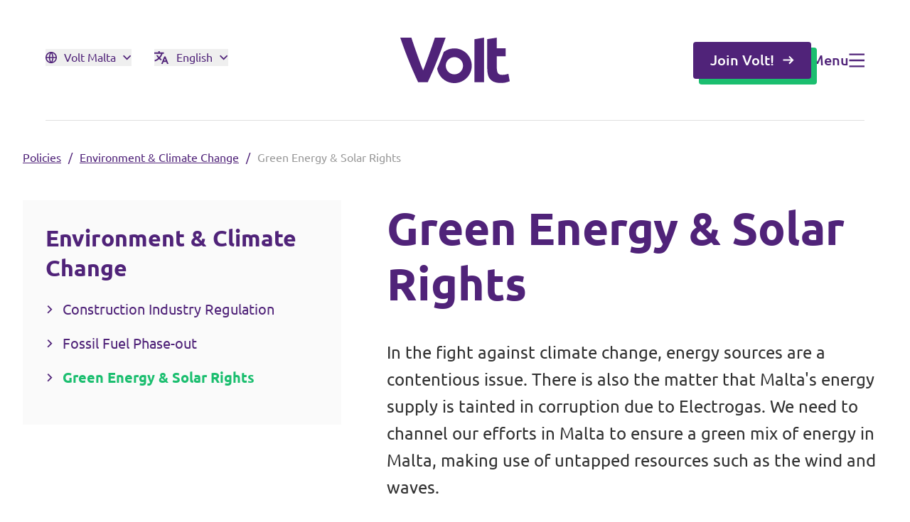

--- FILE ---
content_type: text/html; charset=utf-8
request_url: https://voltmalta.org/policies/environment-climate-change/green-energy-solar-rights
body_size: 26196
content:
<!DOCTYPE html>
<html lang="en">

<head>
    <meta name="viewport" content="width=device-width, initial-scale=1">
    <title>Green Energy &amp; Solar Rights &ndash; Volt Malta</title>
<meta property="og:type" content="website" />
<meta property="og:title" content="Green Energy &amp; Solar Rights" />
<meta property="og:url" content="https://voltmalta.org/policies/environment-climate-change/green-energy-solar-rights" />
<meta property="og:site_name" content="Volt Malta" />
<meta property="og:locale" content="en_GB" />
<meta name="twitter:card" content="summary_large_image" />
<meta name="twitter:title" content="Green Energy &amp; Solar Rights" />
<link href="https://voltmalta.org" rel="home" />
<link href="https://voltmalta.org/policies/environment-climate-change/green-energy-solar-rights" rel="canonical" />
<link type="text/plain" rel="author" href="https://voltmalta.org/humans.txt" />
    <link rel="preload" href="https://voltmalta.org/build/assets/Ubuntu-Regular-By8__2gw.woff2" as="font" type="font/woff2"
        crossorigin>
    <link rel="preload" href="https://voltmalta.org/build/assets/Ubuntu-Bold-D2z1ZIWH.woff2" as="font" type="font/woff2"
        crossorigin>
    <link rel="preload" href="https://voltmalta.org/build/assets/Ubuntu-Italic-BRD4cV_e.woff2" as="font" type="font/woff2"
        crossorigin>
    <link rel="preload" href="https://voltmalta.org/build/assets/Ubuntu-Light-CpnIlgu9.woff2" as="font" type="font/woff2"
        crossorigin>
    <link rel="preload" href="https://voltmalta.org/build/assets/Ubuntu-LightItalic-Bewp7aar.woff2" as="font"
        type="font/woff2" crossorigin>
    <link rel="preload" href="https://voltmalta.org/build/assets/Ubuntu-Medium-TQx33ShW.woff2" as="font" type="font/woff2"
        crossorigin>

    <link rel="preload" as="style" href="https://voltmalta.org/build/assets/app-DoEytnNp.css" /><link rel="stylesheet" href="https://voltmalta.org/build/assets/app-DoEytnNp.css" />
    
        <script defer data-domain="voltmalta.org" src="https://plausible.io/js/script.tagged-events.js"></script>
    
    <meta name="ahrefs-site-verification" content="b48f524a665b920b6885b61b88319a1ce687d2b9074a877ec58b5916341dacd2">
</head>

<body>
    
    <main>
        <nav class="absolute left-0 top-0 z-[1000] flex h-[88px] w-full items-center md:h-32 lg:h-[170px]"
    data-controller="nav-menu">
    <div class="w-full">
        <div class="container md:mx-16 md:w-auto md:max-w-none md:px-0">
            <div class="relative flex items-center text-neutral-50 md:justify-between lg:justify-center">
                <div
                    class="left-0 top-1/2 order-2 mr-6 flex shrink-0 md:order-1 md:mr-0 lg:absolute lg:-translate-y-1/2 lg:items-center">

                    
                    <button type="button"
                        class="group items-center -mt-2 hidden cursor-pointer lg:flex text-purple-500"
                        data-action="click->nav-menu#openSitesNav">
                        <div
                            class="mr-2.5 fill-purple-500 group-hover:fill-green-500">
                            <svg xmlns="http://www.w3.org/2000/svg" width="16" height="16" viewBox="0 0 16 16" fill="inherit"><path id="Vector" d="M8 16C3.58172 16 0 12.4182 0 8C0 3.58172 3.58172 0 8 0C12.4182 0 16 3.58172 16 8C16 12.4182 12.4182 16 8 16ZM6.16802 14.1339C5.39794 12.5007 4.92586 10.6994 4.82185 8.8H1.64951C1.9664 11.3412 3.77311 13.4198 6.16802 14.1339ZM6.42456 8.8C6.54488 10.751 7.10224 12.5838 8 14.2016C8.89776 12.5838 9.45512 10.751 9.57544 8.8H6.42456ZM14.3505 8.8H11.1782C11.0742 10.6994 10.6021 12.5007 9.832 14.1339C12.2269 13.4198 14.0336 11.3412 14.3505 8.8ZM1.64951 7.2H4.82185C4.92586 5.30062 5.39794 3.49926 6.16802 1.86605C3.77311 2.58026 1.9664 4.6588 1.64951 7.2ZM6.42456 7.2H9.57544C9.45512 5.24898 8.89776 3.4162 8 1.79839C7.10224 3.4162 6.54488 5.24898 6.42456 7.2ZM9.832 1.86605C10.6021 3.49926 11.0742 5.30062 11.1782 7.2H14.3505C14.0336 4.6588 12.2269 2.58026 9.832 1.86605Z" fill="inherit"/></svg>
                        </div>
                        
                        <span class="group-hover:text-green-500">Volt Malta</span>

                        <div
                            class="ml-2.5 fill-purple-500 group-hover:fill-green-500">
                            <svg class="w-3" xmlns="http://www.w3.org/2000/svg" width="14" height="8" viewBox="0 0 14 8" fill="inherit"><path id="Vector" d="M6.54541 5.09085L11.6363 0L13.0909 1.45453L6.54541 8L0 1.45453L1.45454 0L6.54541 5.09085Z" fill="inherit"/></svg>
                        </div>
                    </button>

                    
                    
                        <div class="relative -mt-2 ml-8 hidden lg:block" data-nav-menu-target="languageMenuContainer">
                            

                            <button type="button"
                                class="relative items-center cursor-pointer lg:flex group text-purple-500"
                                data-action="click->nav-menu#toggleLanguageMenu">
                                <div
                                    class="fill-purple-500 group-hover:fill-green-500 mr-2.5">
                                    <svg xmlns="http://www.w3.org/2000/svg" width="21" height="20" viewBox="0 0 21 20" fill="inherit"><path id="Vector" d="M15.8803 8.56459L20.0908 19.0909H18.0286L16.8793 16.2201H12.9655L11.8181 19.0909H9.75685L13.9664 8.56459H15.8803ZM7.74632 0.909088V2.82296H13.4879V4.73684L11.6049 4.73741C10.8492 7.00111 9.65905 9.04851 8.1401 10.7665C8.83187 11.3834 9.58077 11.9307 10.3755 12.3999L9.65723 14.1966C8.63025 13.6154 7.66923 12.921 6.78901 12.1291C5.08032 13.667 3.06607 14.8376 0.855327 15.5248L0.342083 13.6787C2.23293 13.0816 3.96204 12.0801 5.4405 10.7676C4.36141 9.54842 3.44846 8.16253 2.73907 6.65098L4.88205 6.65107C5.42114 7.64483 6.06191 8.56775 6.78907 9.40382C7.96479 8.05271 8.91427 6.47479 9.5736 4.73781L0.0908203 4.73684V2.82296H5.83245V0.909088H7.74632ZM14.9234 11.3255L13.7301 14.3062H16.1147L14.9234 11.3255Z" fill="inherit"/></svg>
                                </div>
                                <div class="group-hover:text-green-500">
                                    
                                        
                                            English
                                        
                                    
                                        
                                    
                                </div>
                                <div
                                    class="fill-purple-500 group-hover:fill-green-500">
                                    <svg class="ml-2.5 w-3 transition-transform" data-nav-menu-target="svg" xmlns="http://www.w3.org/2000/svg" width="14" height="8" viewBox="0 0 14 8" fill="inherit"><path id="Vector" d="M6.54541 5.09085L11.6363 0L13.0909 1.45453L6.54541 8L0 1.45453L1.45454 0L6.54541 5.09085Z" fill="inherit"/></svg>
                                </div>
                            </button>

                            <div class="pointer-events-none absolute left-1/2 top-11 z-[1000] grid w-fit -translate-x-1/2 -translate-y-2 gap-2 rounded border border-purple-300 bg-neutral-50 px-5 py-4 opacity-0 transition-all"
                                data-nav-menu-target="languageMenu">
                                
                                    <a href="/"
                                        class="font-medium text-green-500  transition-colors hover:text-green-500 text-header-5">English</a>
                                
                                    <a href="/mt"
                                        class="font-medium  text-purple-500  transition-colors hover:text-green-500 text-header-5">Maltese</a>
                                
                            </div>
                        </div>
                    
                    
                    
                    <div class="border fill-purple-500 border-purple-500 h-fit rounded p-2 items-center flex lg:hidden cursor-pointer"
                        data-action="click->nav-menu#openSitesNav">
                        <svg class="mr-2.5" xmlns="http://www.w3.org/2000/svg" width="16" height="16" viewBox="0 0 16 16" fill="inherit"><path id="Vector" d="M8 16C3.58172 16 0 12.4182 0 8C0 3.58172 3.58172 0 8 0C12.4182 0 16 3.58172 16 8C16 12.4182 12.4182 16 8 16ZM6.16802 14.1339C5.39794 12.5007 4.92586 10.6994 4.82185 8.8H1.64951C1.9664 11.3412 3.77311 13.4198 6.16802 14.1339ZM6.42456 8.8C6.54488 10.751 7.10224 12.5838 8 14.2016C8.89776 12.5838 9.45512 10.751 9.57544 8.8H6.42456ZM14.3505 8.8H11.1782C11.0742 10.6994 10.6021 12.5007 9.832 14.1339C12.2269 13.4198 14.0336 11.3412 14.3505 8.8ZM1.64951 7.2H4.82185C4.92586 5.30062 5.39794 3.49926 6.16802 1.86605C3.77311 2.58026 1.9664 4.6588 1.64951 7.2ZM6.42456 7.2H9.57544C9.45512 5.24898 8.89776 3.4162 8 1.79839C7.10224 3.4162 6.54488 5.24898 6.42456 7.2ZM9.832 1.86605C10.6021 3.49926 11.0742 5.30062 11.1782 7.2H14.3505C14.0336 4.6588 12.2269 2.58026 9.832 1.86605Z" fill="inherit"/></svg>
                        <svg xmlns="http://www.w3.org/2000/svg" width="21" height="20" viewBox="0 0 21 20" fill="inherit"><path id="Vector" d="M15.8803 8.56459L20.0908 19.0909H18.0286L16.8793 16.2201H12.9655L11.8181 19.0909H9.75685L13.9664 8.56459H15.8803ZM7.74632 0.909088V2.82296H13.4879V4.73684L11.6049 4.73741C10.8492 7.00111 9.65905 9.04851 8.1401 10.7665C8.83187 11.3834 9.58077 11.9307 10.3755 12.3999L9.65723 14.1966C8.63025 13.6154 7.66923 12.921 6.78901 12.1291C5.08032 13.667 3.06607 14.8376 0.855327 15.5248L0.342083 13.6787C2.23293 13.0816 3.96204 12.0801 5.4405 10.7676C4.36141 9.54842 3.44846 8.16253 2.73907 6.65098L4.88205 6.65107C5.42114 7.64483 6.06191 8.56775 6.78907 9.40382C7.96479 8.05271 8.91427 6.47479 9.5736 4.73781L0.0908203 4.73684V2.82296H5.83245V0.909088H7.74632ZM14.9234 11.3255L13.7301 14.3062H16.1147L14.9234 11.3255Z" fill="inherit"/></svg>
                    </div>
                </div>

                
                <div class="relative order-1 my-1 w-full md:order-2 md:w-auto">
                    <div class="w-fit">
                        <a href="https://voltmalta.org"
                            class="fill-purple-500">
                            
                                <svg class="w-auto h-8 md:h-16 " xmlns="http://www.w3.org/2000/svg" width="230" height="96" viewBox="0 0 230 96" fill="inherit"><path d="M202.893 64.6385V39.5113H221.464V22.6822H202.893V0L182.694 3.20705V64.9137C182.694 69.5285 183.117 73.7411 183.983 77.5408C184.839 81.3406 186.349 84.5794 188.526 87.2467C190.691 89.9139 193.586 91.999 197.199 93.4914C200.812 94.9838 205.375 95.7353 210.89 95.7353C215.232 95.7353 218.887 95.3754 221.866 94.6451C224.845 93.9254 227.56 93.0575 230 92.0625L227.148 76.3131C225.246 77.0434 223.155 77.6043 220.841 78.0065C218.538 78.4088 216.298 78.6204 214.133 78.6204C209.611 78.6204 206.611 77.3503 205.122 74.8207C203.632 72.291 202.893 68.8934 202.893 64.6385Z" fill="inherit"/><path d="M57.7218 94.1053C61.4404 86.2412 65.1166 78.0489 68.7295 69.5391C72.3424 61.0293 75.7757 52.6147 79.0294 44.2849C82.2832 35.955 85.2728 27.9956 88.0194 20.4066C90.7555 12.7965 93.1747 6.00132 95.2769 0L72.765 0C71.0008 5.48269 69.0359 11.357 66.8914 17.6335C64.7363 23.9206 62.5496 30.1865 60.3206 36.4207C58.0916 42.6655 55.9259 48.635 53.8343 54.3506C51.7426 60.0661 49.8094 64.9878 48.0452 69.1157C46.1753 64.9561 44.2104 60.0238 42.1716 54.3082C40.1222 48.5927 37.9882 42.6125 35.7592 36.3784C33.5302 30.1442 31.3329 23.8783 29.1778 17.6018C27.0228 11.3147 25.0684 5.45093 23.3148 0L0 0C1.9966 5.96957 4.36294 12.7647 7.10959 20.3748C9.85623 27.985 12.8564 35.9444 16.1313 44.2637C19.4061 52.583 22.8605 60.9975 26.4946 69.4968C30.1286 77.996 33.8154 86.1988 37.5551 94.1053H57.7218Z" fill="inherit"/><path d="M176.028 0L155.83 3.20705V94.1053H176.028V0Z" fill="inherit"/><path d="M150.189 59.3359C150.189 39.0881 133.804 22.6718 113.595 22.6718C105.26 22.6718 97.5798 25.466 91.4316 30.1549C89.7202 34.7379 87.9243 39.4373 86.0334 44.2638C83.3078 51.2283 80.4661 58.2669 77.4871 65.3584C80.371 82.7484 95.4353 96 113.595 96C133.804 96 150.189 79.5837 150.189 59.3359ZM131.871 59.3359C131.871 69.3592 123.757 77.488 113.753 77.488C103.749 77.488 95.636 69.3592 95.636 59.3359C95.636 49.3125 103.749 41.1838 113.753 41.1838C123.757 41.1838 131.871 49.3125 131.871 59.3359Z" fill="inherit"/></svg>
                            
                        </a>
                    </div>
                </div>

                <div
                    class="right-0 order-3 flex h-fit shrink-0 items-center gap-12 md:top-1/2 lg:absolute lg:-translate-y-1/2">

                    
                    
                        
                        
                        
                            <a href="https://volt.team/simple-join/en"
                                class="hidden  btn-primary  lg:flex">
                                Join Volt!
                                <svg class="h-4 w-4 fill-purple-500" xmlns="http://www.w3.org/2000/svg" width="17" height="17" viewBox="0 0 17 17" fill="none"><path id="Vector (Stroke)" fill-rule="evenodd" clip-rule="evenodd" d="M14.9562 9.55237L10.3248 14.1838L8.78094 12.64L12.3207 9.1002L0.5 9.10019L0.500001 6.91691L12.3207 6.91692L8.78098 3.37715L10.3248 1.83334L16.5 8.00856L14.9562 9.55237Z" fill="inherit"/></svg>
                            </a>
                        
                    
                    
                    <div class="group flex items-center gap-3 cursor-pointer text-header-5 h-fit  text-purple-500  hover:text-green-500"
                        data-action="click->nav-menu#openNav">
                        <span class="hidden font-medium md:block">Menu</span>
                        <span
                            class="fill-purple-500  group-hover:fill-green-500 w-[22px] h-5">
                            <svg class="h-full w-full" xmlns="http://www.w3.org/2000/svg" width="23" height="20" viewBox="0 0 23 20" fill="inherit"><path id="Vector" d="M0.5 0H23V2.5H0.5V0ZM0.5 8.75H23V11.25H0.5V8.75ZM0.5 17.5H23V20H0.5V17.5Z" fill="inherit"/></svg>
                        </span>
                    </div>
                </div>
            </div>
        </div>

        
        <div
            class="natural overlay pointer-events-none fixed left-0 top-0 z-10 hidden h-screen w-screen bg-purple-500 bg-opacity-0 transition-all duration-300 lg:block">
        </div>

    </div>
    
    <div
        class="natural nav-site-menu pointer-events-none absolute right-0 top-0 z-50 h-full min-h-screen w-screen overflow-scroll overflow-y-scroll opacity-0 transition-opacity duration-300">
        <div class="flex h-fit lg:relative">
            <div
                class="h-auto min-h-screen w-full shrink-0 bg-neutral-50 px-6 pb-20 pt-7 lg:w-fit lg:p-16 xl:min-w-[480px]">
                <div class="flex h-full flex-col justify-between">
                    <div>
                        <div
                            class="mb-10 flex items-center justify-between border-b border-neutral-200 pb-7 md:pb-8 lg:items-end lg:justify-normal lg:gap-0">
                            <div class="w-fit shrink-0">
                                <svg class="h-8 w-auto fill-purple-500 lg:h-16" xmlns="http://www.w3.org/2000/svg" width="230" height="96" viewBox="0 0 230 96" fill="inherit"><path d="M202.893 64.6385V39.5113H221.464V22.6822H202.893V0L182.694 3.20705V64.9137C182.694 69.5285 183.117 73.7411 183.983 77.5408C184.839 81.3406 186.349 84.5794 188.526 87.2467C190.691 89.9139 193.586 91.999 197.199 93.4914C200.812 94.9838 205.375 95.7353 210.89 95.7353C215.232 95.7353 218.887 95.3754 221.866 94.6451C224.845 93.9254 227.56 93.0575 230 92.0625L227.148 76.3131C225.246 77.0434 223.155 77.6043 220.841 78.0065C218.538 78.4088 216.298 78.6204 214.133 78.6204C209.611 78.6204 206.611 77.3503 205.122 74.8207C203.632 72.291 202.893 68.8934 202.893 64.6385Z" fill="inherit"/><path d="M57.7218 94.1053C61.4404 86.2412 65.1166 78.0489 68.7295 69.5391C72.3424 61.0293 75.7757 52.6147 79.0294 44.2849C82.2832 35.955 85.2728 27.9956 88.0194 20.4066C90.7555 12.7965 93.1747 6.00132 95.2769 0L72.765 0C71.0008 5.48269 69.0359 11.357 66.8914 17.6335C64.7363 23.9206 62.5496 30.1865 60.3206 36.4207C58.0916 42.6655 55.9259 48.635 53.8343 54.3506C51.7426 60.0661 49.8094 64.9878 48.0452 69.1157C46.1753 64.9561 44.2104 60.0238 42.1716 54.3082C40.1222 48.5927 37.9882 42.6125 35.7592 36.3784C33.5302 30.1442 31.3329 23.8783 29.1778 17.6018C27.0228 11.3147 25.0684 5.45093 23.3148 0L0 0C1.9966 5.96957 4.36294 12.7647 7.10959 20.3748C9.85623 27.985 12.8564 35.9444 16.1313 44.2637C19.4061 52.583 22.8605 60.9975 26.4946 69.4968C30.1286 77.996 33.8154 86.1988 37.5551 94.1053H57.7218Z" fill="inherit"/><path d="M176.028 0L155.83 3.20705V94.1053H176.028V0Z" fill="inherit"/><path d="M150.189 59.3359C150.189 39.0881 133.804 22.6718 113.595 22.6718C105.26 22.6718 97.5798 25.466 91.4316 30.1549C89.7202 34.7379 87.9243 39.4373 86.0334 44.2638C83.3078 51.2283 80.4661 58.2669 77.4871 65.3584C80.371 82.7484 95.4353 96 113.595 96C133.804 96 150.189 79.5837 150.189 59.3359ZM131.871 59.3359C131.871 69.3592 123.757 77.488 113.753 77.488C103.749 77.488 95.636 69.3592 95.636 59.3359C95.636 49.3125 103.749 41.1838 113.753 41.1838C123.757 41.1838 131.871 49.3125 131.871 59.3359Z" fill="inherit"/></svg>
                            </div>
                            
                                <div
                                    class="ml-3 hidden h-fit text-body-1 font-medium leading-6 text-purple-500 lg:flex">
                                    Volt Malta
                                </div>
                            
                            <div data-action="click->nav-menu#closeSitesNav"
                                class="flex cursor-pointer items-center gap-3 text-body-2 text-purple-500 lg:hidden">
                                Close
                                <svg class="h-4 w-4 fill-purple-500" xmlns="http://www.w3.org/2000/svg" width="16" height="17" viewBox="0 0 16 17" fill="none"><g id="Close"><path id="Vector" d="M7.99997 6.72217L14.2222 0.5L16 2.27777L7.99997 10.2778L0 2.27777L1.77778 0.5L7.99997 6.72217Z" fill="inherit"/><path id="Vector_2" d="M7.99997 10.2778L14.2222 16.5L16 14.7222L7.99997 6.72219L0 14.7222L1.77778 16.5L7.99997 10.2778Z" fill="inherit"/></g></svg>
                            </div>
                        </div>

                        
                        
                            <div class="mb-10 border-b border-neutral-200 pb-10 lg:hidden">
                                <span class="text-base text-neutral-600">
                                    Select a language
                                </span>
                                <div class="group-toggleable relative mt-2.5 h-[52px] text-header-5 font-medium text-purple-500"
                                    data-controller="dropdown" data-dropdown-target="toggleable">
                                    <div
                                        class="absolute left-0 top-0 z-[2] w-full rounded border border-purple-500 bg-neutral-50 px-4">
                                        <div class="flex h-[52px] cursor-pointer items-center justify-between"
                                            data-action="click->dropdown#toggle">
                                            <div class="flex select-none items-center">
                                                <svg class="mr-3 h-4 w-4 fill-purple-500" xmlns="http://www.w3.org/2000/svg" width="21" height="20" viewBox="0 0 21 20" fill="inherit"><path id="Vector" d="M15.8803 8.56459L20.0908 19.0909H18.0286L16.8793 16.2201H12.9655L11.8181 19.0909H9.75685L13.9664 8.56459H15.8803ZM7.74632 0.909088V2.82296H13.4879V4.73684L11.6049 4.73741C10.8492 7.00111 9.65905 9.04851 8.1401 10.7665C8.83187 11.3834 9.58077 11.9307 10.3755 12.3999L9.65723 14.1966C8.63025 13.6154 7.66923 12.921 6.78901 12.1291C5.08032 13.667 3.06607 14.8376 0.855327 15.5248L0.342083 13.6787C2.23293 13.0816 3.96204 12.0801 5.4405 10.7676C4.36141 9.54842 3.44846 8.16253 2.73907 6.65098L4.88205 6.65107C5.42114 7.64483 6.06191 8.56775 6.78907 9.40382C7.96479 8.05271 8.91427 6.47479 9.5736 4.73781L0.0908203 4.73684V2.82296H5.83245V0.909088H7.74632ZM14.9234 11.3255L13.7301 14.3062H16.1147L14.9234 11.3255Z" fill="inherit"/></svg>
                                                
                                                    
                                                        English
                                                    
                                                
                                                    
                                                
                                            </div>
                                            <svg class="fill-purple-500 transition-transform group-toggled:rotate-180" xmlns="http://www.w3.org/2000/svg" width="14" height="8" viewBox="0 0 14 8" fill="inherit"><path id="Vector" d="M6.54541 5.09085L11.6363 0L13.0909 1.45453L6.54541 8L0 1.45453L1.45454 0L6.54541 5.09085Z" fill="inherit"/></svg>
                                        </div>
                                        <div
                                            class="toggle:grid hidden gap-3 border-t border-neutral-300 py-4 font-normal text-purple-500 group-toggled:grid">

                                            
                                                
                                                
                                            
                                                
                                                    <a href="/mt" class="">Maltese</a>
                                                
                                            
                                        </div>
                                    </div>
                                </div>
                            </div>
                        
                        
                        <div>
                            
                                <div class="grid gap-4 text-header-5 text-purple-500">
                                    
                                        
                                            <span
                                                class="mb-1 mt-6 block text-body-1 font-bold text-purple-500 first-of-type:mt-0">Our Volt Neighbours in the Mediterranean</span>
                                        
                                        
                                            <a href="https://voltalbania.org/" class="hover-link-underline w-fit">Volt Albania</a>
                                        
                                            <a href="https://www.voltcroatia.org/" class="hover-link-underline w-fit">Volt Croatia</a>
                                        
                                            <a href="https://voltcyprus.org/" class="hover-link-underline w-fit">Volt Cyprus</a>
                                        
                                            <a href="https://www.voltfrance.org/" class="hover-link-underline w-fit">Volt France</a>
                                        
                                            <a href="https://www.voltgreece.gr/" class="hover-link-underline w-fit">Volt Greece</a>
                                        
                                            <a href="https://www.voltitalia.it/" class="hover-link-underline w-fit">Volt Italia</a>
                                        
                                            <a href="https://voltespana.org/" class="hover-link-underline w-fit">Volt Spain</a>
                                        
                                            <a href="https://www.voltslovenija.org/" class="hover-link-underline w-fit">Volt Slovenia</a>
                                        
                                    
                                </div>
                            
                        </div>
                    </div>

                    <div class="mt-10 md:mt-16">
                        
                            <div class="mb-4 text-body-1 font-bold text-purple-500 md:mb-3">
                                Volt Europa
                            </div>
                        
                        
                            <p class="max-w-sm text-body-2 text-neutral-600">Volt is active in more than 30 countries throughout Europe. Find all the national sites below.</p>
                        
                        <div class="mt-6 grid w-full gap-4">
                            
                                
                                    <a href="https://volteuropa.org" target="_blank"
                                        class="group flex h-14 items-center justify-between rounded border border-purple-500 bg-purple-500 px-4 transition-all hover:border-purple-600 hover:bg-purple-600">
                                        <span
                                            class="flex items-center text-header-5 font-medium text-neutral-50 transition-all">
                                            <svg class="mr-3 h-5 w-5 fill-neutral-50 transition-all" xmlns="http://www.w3.org/2000/svg" width="20" height="20" viewBox="0 0 20 20" fill="none"><g id="Europe Small"><path id="Vector" d="M10.0002 0L10.5322 1.63702H12.2533L10.8608 2.64873L11.3928 4.28576L10.0002 3.27398L8.60765 4.28576L9.13959 2.64873L7.74707 1.63702H9.46829L10.0002 0Z" fill="inherit"/><path id="Vector_2" d="M2.92872 2.9289L4.46248 3.71029L5.67955 2.49329L5.41021 4.19326L6.94391 4.97471L5.24387 5.24399L4.97459 6.9441L4.19314 5.41039L2.49316 5.67973L3.71023 4.46267L2.92872 2.9289Z" fill="inherit"/><path id="Vector_3" d="M0 10L1.63702 9.46808V7.74686L2.64867 9.13944L4.28575 8.6075L3.27392 10L4.28575 11.3925L2.64867 10.8607L1.63702 12.2532V10.532L0 10Z" fill="inherit"/><path id="Vector_4" d="M2.92872 17.0711L3.71017 15.5374L2.49316 14.3203L4.19321 14.5897L4.97453 13.056L5.24387 14.756L6.94385 15.0253L5.41034 15.8068L5.67955 17.5067L4.46248 16.2897L2.92872 17.0711Z" fill="inherit"/><path id="Vector_5" d="M10.0002 20.0001L9.46823 18.363H7.74707L9.13965 17.3513L8.60765 15.7144L10.0002 16.7261L11.3928 15.7144L10.8608 17.3513L12.2533 18.363H10.5321L10.0002 20.0001Z" fill="inherit"/><path id="Vector_6" d="M17.0712 17.0711L15.5375 16.2897L14.3204 17.5068L14.5897 15.8067L13.0562 15.0253L14.7561 14.756L15.0254 13.056L15.8068 14.5897L17.5068 14.3203L16.2897 15.5375L17.0712 17.0711Z" fill="inherit"/><path id="Vector_7" d="M20 10L18.363 10.532V12.2532L17.3512 10.8606L15.7144 11.3925L16.7261 10L15.7144 8.6075L17.3513 9.13944L18.363 7.74686V9.46814L20 10Z" fill="inherit"/><path id="Vector_8" d="M17.0712 2.92893L16.2898 4.4627L17.5068 5.67976L15.8067 5.41036L15.0254 6.94406L14.7561 5.24402L13.0562 4.97468L14.5897 4.19329L14.3204 2.49338L15.5376 3.71038L17.0712 2.92893Z" fill="inherit"/></g></svg>
                                            Volt Europa Website
                                        </span>
                                        <svg class="ml-3 h-4 w-4 fill-neutral-50 transition-all" xmlns="http://www.w3.org/2000/svg" width="16" height="17" viewBox="0 0 16 17" fill="none"><g id="External Link"><path id="Vector" d="M6.22222 3.16667V4.94444H1.77778V14.7222H11.5556V10.2778H13.3333V15.6111C13.3333 16.102 12.9354 16.5 12.4444 16.5H0.888889C0.397973 16.5 0 16.102 0 15.6111V4.05556C0 3.56464 0.397973 3.16667 0.888889 3.16667H6.22222ZM16 0.5V7.61111H14.2222L14.2221 3.53378L7.2952 10.4619L6.03812 9.2048L12.9644 2.27778H8.88889V0.5H16Z" fill="inherit"/></g></svg>
                                    </a>
                                
                            
                            
                                
                                    <a href="https://volteuropa.org/volt-in-your-country" target="_blank"
                                        class="group flex h-14 items-center justify-between rounded border border-purple-500 bg-neutral-50 px-4 transition-all hover:border-purple-500 hover:bg-purple-100">
                                        <span
                                            class="flex items-center text-header-5 font-medium text-purple-500 transition-all">
                                            <svg class="mr-3 h-5 w-5 fill-purple-500 transition-all" xmlns="http://www.w3.org/2000/svg" width="16" height="16" viewBox="0 0 16 16" fill="inherit"><path id="Vector" d="M8 16C3.58172 16 0 12.4182 0 8C0 3.58172 3.58172 0 8 0C12.4182 0 16 3.58172 16 8C16 12.4182 12.4182 16 8 16ZM6.16802 14.1339C5.39794 12.5007 4.92586 10.6994 4.82185 8.8H1.64951C1.9664 11.3412 3.77311 13.4198 6.16802 14.1339ZM6.42456 8.8C6.54488 10.751 7.10224 12.5838 8 14.2016C8.89776 12.5838 9.45512 10.751 9.57544 8.8H6.42456ZM14.3505 8.8H11.1782C11.0742 10.6994 10.6021 12.5007 9.832 14.1339C12.2269 13.4198 14.0336 11.3412 14.3505 8.8ZM1.64951 7.2H4.82185C4.92586 5.30062 5.39794 3.49926 6.16802 1.86605C3.77311 2.58026 1.9664 4.6588 1.64951 7.2ZM6.42456 7.2H9.57544C9.45512 5.24898 8.89776 3.4162 8 1.79839C7.10224 3.4162 6.54488 5.24898 6.42456 7.2ZM9.832 1.86605C10.6021 3.49926 11.0742 5.30062 11.1782 7.2H14.3505C14.0336 4.6588 12.2269 2.58026 9.832 1.86605Z" fill="inherit"/></svg>
                                            All Volt chapters
                                        </span>
                                        <svg class="ml-3 h-4 w-4 fill-purple-500 transition-all" xmlns="http://www.w3.org/2000/svg" width="16" height="17" viewBox="0 0 16 17" fill="none"><g id="External Link"><path id="Vector" d="M6.22222 3.16667V4.94444H1.77778V14.7222H11.5556V10.2778H13.3333V15.6111C13.3333 16.102 12.9354 16.5 12.4444 16.5H0.888889C0.397973 16.5 0 16.102 0 15.6111V4.05556C0 3.56464 0.397973 3.16667 0.888889 3.16667H6.22222ZM16 0.5V7.61111H14.2222L14.2221 3.53378L7.2952 10.4619L6.03812 9.2048L12.9644 2.27778H8.88889V0.5H16Z" fill="inherit"/></g></svg>
                                    </a>
                                
                            
                        </div>
                    </div>
                </div>
            </div>
            <div class="relative hidden h-auto min-h-screen w-full min-w-[180px] cursor-pointer lg:block"
                data-action="click->nav-menu#closeSitesNav">
                <div
                    class="absolute left-12 top-12 flex cursor-pointer items-center gap-3 text-header-5 text-neutral-50">
                    Close
                    <svg class="fill-neutral-50" xmlns="http://www.w3.org/2000/svg" width="16" height="17" viewBox="0 0 16 17" fill="none"><g id="Close"><path id="Vector" d="M7.99997 6.72217L14.2222 0.5L16 2.27777L7.99997 10.2778L0 2.27777L1.77778 0.5L7.99997 6.72217Z" fill="inherit"/><path id="Vector_2" d="M7.99997 10.2778L14.2222 16.5L16 14.7222L7.99997 6.72219L0 14.7222L1.77778 16.5L7.99997 10.2778Z" fill="inherit"/></g></svg>
                </div>
            </div>
        </div>
    </div>

    <!-- OFF CANVAS NAV -->

<div class="nav-menu natural pointer-events-none fixed left-0 top-0 z-50 h-screen w-screen translate-x-0 overflow-x-hidden overflow-y-scroll opacity-0 transition-all duration-300"
    data-nav-menu-target="offScreenNav" data-controller="search" data-search-url-value="https://voltmalta.org/search/quick">
    <div class="flex min-h-screen lg:relative">
        <div class="relative hidden h-auto min-h-screen w-full min-w-[180px] cursor-pointer lg:block"
            data-action="click->nav-menu#closeNav">
            <div class="absolute right-12 top-12 flex cursor-pointer items-center gap-3 text-header-5 text-neutral-50">
                Close
                <svg class="fill-neutral-50" xmlns="http://www.w3.org/2000/svg" width="16" height="17" viewBox="0 0 16 17" fill="none"><g id="Close"><path id="Vector" d="M7.99997 6.72217L14.2222 0.5L16 2.27777L7.99997 10.2778L0 2.27777L1.77778 0.5L7.99997 6.72217Z" fill="inherit"/><path id="Vector_2" d="M7.99997 10.2778L14.2222 16.5L16 14.7222L7.99997 6.72219L0 14.7222L1.77778 16.5L7.99997 10.2778Z" fill="inherit"/></g></svg>
            </div>
        </div>
        <div class="h-full min-h-screen w-full shrink-0 bg-neutral-50 p-6 pt-7 lg:flex lg:max-h-none lg:w-fit lg:p-14 xl:min-w-[552px]"
            data-nav-menu-target="offScreenNavMainMenu">
            <div class="mr-20 hidden w-fit shrink-0 xl:block">
                <svg class="h-16 w-auto fill-purple-500" xmlns="http://www.w3.org/2000/svg" width="230" height="96" viewBox="0 0 230 96" fill="inherit"><path d="M202.893 64.6385V39.5113H221.464V22.6822H202.893V0L182.694 3.20705V64.9137C182.694 69.5285 183.117 73.7411 183.983 77.5408C184.839 81.3406 186.349 84.5794 188.526 87.2467C190.691 89.9139 193.586 91.999 197.199 93.4914C200.812 94.9838 205.375 95.7353 210.89 95.7353C215.232 95.7353 218.887 95.3754 221.866 94.6451C224.845 93.9254 227.56 93.0575 230 92.0625L227.148 76.3131C225.246 77.0434 223.155 77.6043 220.841 78.0065C218.538 78.4088 216.298 78.6204 214.133 78.6204C209.611 78.6204 206.611 77.3503 205.122 74.8207C203.632 72.291 202.893 68.8934 202.893 64.6385Z" fill="inherit"/><path d="M57.7218 94.1053C61.4404 86.2412 65.1166 78.0489 68.7295 69.5391C72.3424 61.0293 75.7757 52.6147 79.0294 44.2849C82.2832 35.955 85.2728 27.9956 88.0194 20.4066C90.7555 12.7965 93.1747 6.00132 95.2769 0L72.765 0C71.0008 5.48269 69.0359 11.357 66.8914 17.6335C64.7363 23.9206 62.5496 30.1865 60.3206 36.4207C58.0916 42.6655 55.9259 48.635 53.8343 54.3506C51.7426 60.0661 49.8094 64.9878 48.0452 69.1157C46.1753 64.9561 44.2104 60.0238 42.1716 54.3082C40.1222 48.5927 37.9882 42.6125 35.7592 36.3784C33.5302 30.1442 31.3329 23.8783 29.1778 17.6018C27.0228 11.3147 25.0684 5.45093 23.3148 0L0 0C1.9966 5.96957 4.36294 12.7647 7.10959 20.3748C9.85623 27.985 12.8564 35.9444 16.1313 44.2637C19.4061 52.583 22.8605 60.9975 26.4946 69.4968C30.1286 77.996 33.8154 86.1988 37.5551 94.1053H57.7218Z" fill="inherit"/><path d="M176.028 0L155.83 3.20705V94.1053H176.028V0Z" fill="inherit"/><path d="M150.189 59.3359C150.189 39.0881 133.804 22.6718 113.595 22.6718C105.26 22.6718 97.5798 25.466 91.4316 30.1549C89.7202 34.7379 87.9243 39.4373 86.0334 44.2638C83.3078 51.2283 80.4661 58.2669 77.4871 65.3584C80.371 82.7484 95.4353 96 113.595 96C133.804 96 150.189 79.5837 150.189 59.3359ZM131.871 59.3359C131.871 69.3592 123.757 77.488 113.753 77.488C103.749 77.488 95.636 69.3592 95.636 59.3359C95.636 49.3125 103.749 41.1838 113.753 41.1838C123.757 41.1838 131.871 49.3125 131.871 59.3359Z" fill="inherit"/></svg>
            </div>
            <div class="mb-12 flex items-center justify-between border-b border-neutral-200 pb-7 lg:hidden">
                <div class="mr-20 w-fit shrink-0">
                    <svg class="h-8 w-auto fill-purple-500" xmlns="http://www.w3.org/2000/svg" width="230" height="96" viewBox="0 0 230 96" fill="inherit"><path d="M202.893 64.6385V39.5113H221.464V22.6822H202.893V0L182.694 3.20705V64.9137C182.694 69.5285 183.117 73.7411 183.983 77.5408C184.839 81.3406 186.349 84.5794 188.526 87.2467C190.691 89.9139 193.586 91.999 197.199 93.4914C200.812 94.9838 205.375 95.7353 210.89 95.7353C215.232 95.7353 218.887 95.3754 221.866 94.6451C224.845 93.9254 227.56 93.0575 230 92.0625L227.148 76.3131C225.246 77.0434 223.155 77.6043 220.841 78.0065C218.538 78.4088 216.298 78.6204 214.133 78.6204C209.611 78.6204 206.611 77.3503 205.122 74.8207C203.632 72.291 202.893 68.8934 202.893 64.6385Z" fill="inherit"/><path d="M57.7218 94.1053C61.4404 86.2412 65.1166 78.0489 68.7295 69.5391C72.3424 61.0293 75.7757 52.6147 79.0294 44.2849C82.2832 35.955 85.2728 27.9956 88.0194 20.4066C90.7555 12.7965 93.1747 6.00132 95.2769 0L72.765 0C71.0008 5.48269 69.0359 11.357 66.8914 17.6335C64.7363 23.9206 62.5496 30.1865 60.3206 36.4207C58.0916 42.6655 55.9259 48.635 53.8343 54.3506C51.7426 60.0661 49.8094 64.9878 48.0452 69.1157C46.1753 64.9561 44.2104 60.0238 42.1716 54.3082C40.1222 48.5927 37.9882 42.6125 35.7592 36.3784C33.5302 30.1442 31.3329 23.8783 29.1778 17.6018C27.0228 11.3147 25.0684 5.45093 23.3148 0L0 0C1.9966 5.96957 4.36294 12.7647 7.10959 20.3748C9.85623 27.985 12.8564 35.9444 16.1313 44.2637C19.4061 52.583 22.8605 60.9975 26.4946 69.4968C30.1286 77.996 33.8154 86.1988 37.5551 94.1053H57.7218Z" fill="inherit"/><path d="M176.028 0L155.83 3.20705V94.1053H176.028V0Z" fill="inherit"/><path d="M150.189 59.3359C150.189 39.0881 133.804 22.6718 113.595 22.6718C105.26 22.6718 97.5798 25.466 91.4316 30.1549C89.7202 34.7379 87.9243 39.4373 86.0334 44.2638C83.3078 51.2283 80.4661 58.2669 77.4871 65.3584C80.371 82.7484 95.4353 96 113.595 96C133.804 96 150.189 79.5837 150.189 59.3359ZM131.871 59.3359C131.871 69.3592 123.757 77.488 113.753 77.488C103.749 77.488 95.636 69.3592 95.636 59.3359C95.636 49.3125 103.749 41.1838 113.753 41.1838C123.757 41.1838 131.871 49.3125 131.871 59.3359Z" fill="inherit"/></svg>
                </div>
                <div data-action="click->nav-menu#closeNav"
                    class="flex cursor-pointer items-center gap-3 text-body-2 text-purple-500">
                    Close
                    <svg class="h-4 w-4 fill-purple-500" xmlns="http://www.w3.org/2000/svg" width="16" height="17" viewBox="0 0 16 17" fill="none"><g id="Close"><path id="Vector" d="M7.99997 6.72217L14.2222 0.5L16 2.27777L7.99997 10.2778L0 2.27777L1.77778 0.5L7.99997 6.72217Z" fill="inherit"/><path id="Vector_2" d="M7.99997 10.2778L14.2222 16.5L16 14.7222L7.99997 6.72219L0 14.7222L1.77778 16.5L7.99997 10.2778Z" fill="inherit"/></g></svg>
                </div>
            </div>
            <div class="flex flex-col justify-between">
                <div>
                    <form class="search-input" data-search-target="container" data-group-loadable
                        data-action="click->search#containerClicked search#submit" action="https://voltmalta.org/search">
                        <svg class="absolute left-0 top-1/2 h-8 w-6 -translate-y-1/2 p-2 pl-0" data-action="click->search#search" xmlns="http://www.w3.org/2000/svg" width="16" height="16" viewBox="0 0 16 16" fill="inherit"><g id="Search"><path id="Search_2" d="M12.6267 11.5129L16 14.8861L14.8861 16L11.5129 12.6267C10.3 13.5971 8.76177 14.1776 7.08881 14.1776C3.17579 14.1776 0 11.0018 0 7.08881C0 3.17579 3.17579 0 7.08881 0C11.0018 0 14.1776 3.17579 14.1776 7.08881C14.1776 8.76177 13.5971 10.3 12.6267 11.5129ZM11.0465 10.9284C12.0096 9.93584 12.6023 8.58187 12.6023 7.08881C12.6023 4.04259 10.135 1.57529 7.08881 1.57529C4.04259 1.57529 1.57529 4.04259 1.57529 7.08881C1.57529 10.135 4.04259 12.6023 7.08881 12.6023C8.58187 12.6023 9.93584 12.0096 10.9284 11.0465L11.0465 10.9284Z" fill="inherit"/></g></svg>
                        <input type="search" id="search" placeholder="Search..."
                            data-search-target="input"
                            data-action="focus->search#checkInput focus->nav-menu#openTab keyup->search#search keyup->search#checkInput"
                            name="q" data-nav-menu-target="link" data-title="6">
                        <svg class="absolute right-0 top-1/2 hidden h-7 w-5 -translate-y-1/2 p-2 pr-0" data-search-target="delete" data-action="click->search#clearInput" xmlns="http://www.w3.org/2000/svg" width="16" height="17" viewBox="0 0 16 17" fill="none"><g id="Close"><path id="Vector" d="M7.99997 6.72217L14.2222 0.5L16 2.27777L7.99997 10.2778L0 2.27777L1.77778 0.5L7.99997 6.72217Z" fill="inherit"/><path id="Vector_2" d="M7.99997 10.2778L14.2222 16.5L16 14.7222L7.99997 6.72219L0 14.7222L1.77778 16.5L7.99997 10.2778Z" fill="inherit"/></g></svg>
                    </form>
                    <div class="grid gap-6 border-b border-neutral-300 pb-10">
                        
                        <div class="link font-medium" data-action="click->nav-menu#openTab" data-nav-menu-target="link"
                            data-title="1">
                            Policies
                            <svg class="fill-purple-500" xmlns="http://www.w3.org/2000/svg" width="17" height="17" viewBox="0 0 17 17" fill="none"><path id="Vector (Stroke)" fill-rule="evenodd" clip-rule="evenodd" d="M14.9562 9.55237L10.3248 14.1838L8.78094 12.64L12.3207 9.1002L0.5 9.10019L0.500001 6.91691L12.3207 6.91692L8.78098 3.37715L10.3248 1.83334L16.5 8.00856L14.9562 9.55237Z" fill="inherit"/></svg>
                        </div>
                        
                        
                            <div class="link font-medium" data-action="click->nav-menu#openTab"
                                data-nav-menu-target="link" data-title="2">
                                About Volt
                                <svg class="fill-purple-500" xmlns="http://www.w3.org/2000/svg" width="17" height="17" viewBox="0 0 17 17" fill="none"><path id="Vector (Stroke)" fill-rule="evenodd" clip-rule="evenodd" d="M14.9562 9.55237L10.3248 14.1838L8.78094 12.64L12.3207 9.1002L0.5 9.10019L0.500001 6.91691L12.3207 6.91692L8.78098 3.37715L10.3248 1.83334L16.5 8.00856L14.9562 9.55237Z" fill="inherit"/></svg>
                            </div>
                        
                        
                            <div class="link font-medium" data-action="click->nav-menu#openTab"
                                data-nav-menu-target="link" data-title="3">
                                People
                                <svg class="fill-purple-500" xmlns="http://www.w3.org/2000/svg" width="17" height="17" viewBox="0 0 17 17" fill="none"><path id="Vector (Stroke)" fill-rule="evenodd" clip-rule="evenodd" d="M14.9562 9.55237L10.3248 14.1838L8.78094 12.64L12.3207 9.1002L0.5 9.10019L0.500001 6.91691L12.3207 6.91692L8.78098 3.37715L10.3248 1.83334L16.5 8.00856L14.9562 9.55237Z" fill="inherit"/></svg>
                            </div>
                        
                        
                            <div class="link mt-6 font-medium" data-action="click->nav-menu#openTab"
                                data-nav-menu-target="link" data-title="4">
                                News
                                <svg class="fill-purple-500" xmlns="http://www.w3.org/2000/svg" width="17" height="17" viewBox="0 0 17 17" fill="none"><path id="Vector (Stroke)" fill-rule="evenodd" clip-rule="evenodd" d="M14.9562 9.55237L10.3248 14.1838L8.78094 12.64L12.3207 9.1002L0.5 9.10019L0.500001 6.91691L12.3207 6.91692L8.78098 3.37715L10.3248 1.83334L16.5 8.00856L14.9562 9.55237Z" fill="inherit"/></svg>
                            </div>
                        
                        
                            <a href="https://voltmalta.org/events"
                                class="link font-medium">
                                Events
                                <svg class="fill-purple-500" xmlns="http://www.w3.org/2000/svg" width="17" height="17" viewBox="0 0 17 17" fill="none"><path id="Vector (Stroke)" fill-rule="evenodd" clip-rule="evenodd" d="M14.9562 9.55237L10.3248 14.1838L8.78094 12.64L12.3207 9.1002L0.5 9.10019L0.500001 6.91691L12.3207 6.91692L8.78098 3.37715L10.3248 1.83334L16.5 8.00856L14.9562 9.55237Z" fill="inherit"/></svg>
                            </a>
                        
                    </div>
                    
                        <div class="grid gap-6 border-b border-neutral-300 py-10">
                            
                                
                                
                                <a href="https://volt.team/simple-join/en"
                                    class="hover-link-underline text-header-5 font-medium text-purple-500">
                                    Become a Member
                                </a>
                            
                                
                                    
                                
                                
                                <a href="/donate-to-volt-malta"
                                    class="hover-link-underline text-header-5 font-medium text-purple-500">
                                    Donate to Volt Malta
                                </a>
                            
                                
                                    
                                
                                
                                <a href="/european-elections-2024"
                                    class="hover-link-underline text-header-5 font-medium text-purple-500">
                                    EU elections 2024
                                </a>
                            
                        </div>
                    
                    
                    
                        
                        
                        
                            <a href="https://volt.team/simple-join/en" class="btn-primary mt-8 lg:mt-10">
                                Join Volt!
                                <svg class="h-4 w-4 fill-purple-500" xmlns="http://www.w3.org/2000/svg" width="17" height="17" viewBox="0 0 17 17" fill="none"><path id="Vector (Stroke)" fill-rule="evenodd" clip-rule="evenodd" d="M14.9562 9.55237L10.3248 14.1838L8.78094 12.64L12.3207 9.1002L0.5 9.10019L0.500001 6.91691L12.3207 6.91692L8.78098 3.37715L10.3248 1.83334L16.5 8.00856L14.9562 9.55237Z" fill="inherit"/></svg>
                            </a>
                        
                    
                </div>
                <div class="mt-20 lg:mt-16">
                    <div class="grid gap-4">
                        
                            
                                
                                    
                                
                                
                                <a href="/our-projects"
                                    class="link hover-link-underline text-body-2 font-medium text-neutral-600">
                                    Past Projects & Electoral History
                                </a>
                            
                                
                                    
                                
                                
                                <a href="/transparancy"
                                    class="link hover-link-underline text-body-2 font-medium text-neutral-600">
                                    Transparency
                                </a>
                            
                        
                        <div class="mb-16 mt-12 grid max-w-[220px] grid-cols-5 gap-4">
			     
    
        <a href="https://www.facebook.com/voltmalta" class="inline-block group" rel="me" target="_blank">
            <svg class="w-6 h-6 transition-all fill-purple-300 group-hover:fill-neutral-50" xmlns="http://www.w3.org/2000/svg" width="20" height="20" viewBox="0 0 20 20" fill="none"><g id="Facebook"><path id="Vector" d="M10 0C4.47715 0 0 4.47715 0 10C0 14.9913 3.65685 19.1283 8.43752 19.8785V12.8906H5.89843V10H8.43752V7.79688C8.43752 5.29063 9.93042 3.90625 12.2146 3.90625C13.3087 3.90625 14.4531 4.10156 14.4531 4.10156V6.5625H13.1921C11.9499 6.5625 11.5625 7.33334 11.5625 8.1242V10H14.3359L13.8926 12.8906H11.5625V19.8785C16.3431 19.1283 20 14.9913 20 10C20 4.47715 15.5228 0 10 0Z" fill="inherit"/></g></svg>
        </a>
    

    
        <a href="https://www.instagram.com/voltmalta" class="inline-block group" rel="me" target="_blank">
            <svg class="w-6 h-6 transition-all fill-purple-300 group-hover:fill-neutral-50" xmlns="http://www.w3.org/2000/svg" width="20" height="20" viewBox="0 0 20 20" fill="none"><g id="Insta"><path id="Vector" d="M11.0271 0C12.1525 0.00186 12.7228 0.00781001 13.2156 0.02248L13.4097 0.0288301C13.6339 0.0368 13.8551 0.0468002 14.1218 0.0593002C15.1859 0.10846 15.9118 0.2768 16.5493 0.5243C17.2084 0.77846 17.7651 1.1218 18.3209 1.67763C18.8759 2.23346 19.2193 2.7918 19.4743 3.4493C19.7209 4.08596 19.8893 4.81263 19.9393 5.8768C19.9512 6.14346 19.9608 6.36466 19.9687 6.58891L19.975 6.78299C19.9896 7.27574 19.9963 7.84612 19.9984 8.97152L19.9992 9.71722C19.9993 9.80832 19.9993 9.90232 19.9993 9.99932L19.9992 10.2814L19.9986 11.0271C19.9967 12.1525 19.9908 12.7228 19.9761 13.2156L19.9697 13.4097C19.9618 13.6339 19.9518 13.8551 19.9393 14.1218C19.8901 15.1859 19.7209 15.9118 19.4743 16.5493C19.2201 17.2084 18.8759 17.7651 18.3209 18.3209C17.7651 18.8759 17.2059 19.2193 16.5493 19.4743C15.9118 19.7209 15.1859 19.8893 14.1218 19.9393C13.8551 19.9512 13.6339 19.9608 13.4097 19.9687L13.2156 19.975C12.7228 19.9896 12.1525 19.9963 11.0271 19.9984L10.2814 19.9992C10.1903 19.9993 10.0963 19.9993 9.99932 19.9993L9.71722 19.9992L8.97152 19.9986C7.84612 19.9967 7.27574 19.9908 6.78299 19.9761L6.58891 19.9697C6.36466 19.9618 6.14346 19.9518 5.8768 19.9393C4.81263 19.8901 4.08763 19.7209 3.4493 19.4743C2.79096 19.2201 2.23346 18.8759 1.67763 18.3209C1.1218 17.7651 0.7793 17.2059 0.5243 16.5493C0.2768 15.9118 0.1093 15.1859 0.0593002 14.1218C0.0474202 13.8551 0.03773 13.6339 0.02988 13.4097L0.0235901 13.2156C0.00896009 12.7228 0.00229018 12.1525 0.000130177 11.0271L0 8.97152C0.00186 7.84612 0.00781001 7.27574 0.02248 6.78299L0.0288301 6.58891C0.0368 6.36466 0.0468002 6.14346 0.0593002 5.8768C0.10846 4.8118 0.2768 4.0868 0.5243 3.4493C0.77846 2.79096 1.1218 2.23346 1.67763 1.67763C2.23346 1.1218 2.7918 0.7793 3.4493 0.5243C4.0868 0.2768 4.8118 0.1093 5.8768 0.0593002C6.14346 0.0474202 6.36466 0.03773 6.58891 0.02988L6.78299 0.0235901C7.27574 0.00896009 7.84612 0.00229018 8.97152 0.000130177L11.0271 0ZM9.99932 4.9993C7.2364 4.9993 4.9993 7.23883 4.9993 9.99932C4.9993 12.7622 7.23883 14.9993 9.99932 14.9993C12.7622 14.9993 14.9993 12.7597 14.9993 9.99932C14.9993 7.2364 12.7597 4.9993 9.99932 4.9993ZM9.99932 6.9993C11.6562 6.9993 12.9993 8.34192 12.9993 9.99932C12.9993 11.6562 11.6566 12.9993 9.99932 12.9993C8.34242 12.9993 6.9993 11.6566 6.9993 9.99932C6.9993 8.34242 8.34192 6.9993 9.99932 6.9993ZM15.2493 3.4993C14.56 3.4993 13.9993 4.0592 13.9993 4.74845C13.9993 5.43769 14.5592 5.99846 15.2493 5.99846C15.9385 5.99846 16.4993 5.43856 16.4993 4.74845C16.4993 4.0592 15.9376 3.49843 15.2493 3.4993Z" fill="inherit"/></g></svg>
        </a>
    

    
        <a href="https://www.linkedin.com/company/volt-malta" class="inline-block group" rel="me" target="_blank">
            <svg class="w-6 h-6 transition-all fill-purple-300 group-hover:fill-neutral-50" xmlns="http://www.w3.org/2000/svg" width="20" height="20" viewBox="0 0 20 20" fill="none"><g id="Linkedin"><path id="Vector" d="M16.3352 16.339H13.6697V12.1622C13.6697 11.1662 13.6495 9.8845 12.2807 9.8845C10.891 9.8845 10.6787 10.9683 10.6787 12.0887V16.339H8.01322V7.75H10.5737V8.9207H10.6082C10.966 8.2457 11.836 7.53325 13.1357 7.53325C15.8365 7.53325 16.336 9.3108 16.336 11.6245L16.3352 16.339ZM5.00275 6.57475C4.14475 6.57475 3.4555 5.88025 3.4555 5.026C3.4555 4.1725 4.1455 3.47875 5.00275 3.47875C5.85775 3.47875 6.55075 4.1725 6.55075 5.026C6.55075 5.88025 5.857 6.57475 5.00275 6.57475ZM6.33925 16.339H3.66625V7.75H6.33925V16.339ZM17.6687 1H2.32825C1.594 1 1 1.5805 1 2.29675V17.7033C1 18.4202 1.594 19 2.32825 19H17.6665C18.4 19 19 18.4202 19 17.7033V2.29675C19 1.5805 18.4 1 17.6665 1H17.6687Z" fill="inherit"/></g></svg>
        </a>
    

    
        <a href="https://twitter.com/voltmalta" class="inline-block group" rel="me" target="_blank">
            <svg class="w-6 h-6 transition-all fill-purple-300 group-hover:fill-neutral-50" xmlns="http://www.w3.org/2000/svg" width="1200" height="1227" viewBox="0 0 1200 1227" fill="none"><path d="M714.163 519.284L1160.89 0H1055.03L667.137 450.887L357.328 0H0L468.492 681.821L0 1226.37H105.866L515.491 750.218L842.672 1226.37H1200L714.137 519.284H714.163ZM569.165 687.828L521.697 619.934L144.011 79.6944H306.615L611.412 515.685L658.88 583.579L1055.08 1150.3H892.476L569.165 687.854V687.828Z" fill="inherit"/></svg>
        </a>
    

    
        <a href="https://www.youtube.com/c/voltmalta" class="inline-block group" rel="me" target="_blank">
            <svg class="w-6 h-6 transition-all fill-purple-300 group-hover:fill-neutral-50" xmlns="http://www.w3.org/2000/svg" width="20" height="20" viewBox="0 0 20 20" fill="none"><g id="Youtube"><path id="Vector" d="M10.2439 2C10.778 2.00294 12.1143 2.01586 13.5341 2.07273L14.0375 2.09468C15.467 2.16236 16.8953 2.27798 17.6037 2.4755C18.5486 2.74095 19.2913 3.5155 19.5423 4.49732C19.942 6.05641 19.992 9.0994 19.9982 9.8358L19.9991 9.9884V9.9991C19.9991 9.9991 19.9991 10.0028 19.9991 10.0099L19.9982 10.1625C19.992 10.8989 19.942 13.9419 19.5423 15.501C19.2878 16.4864 18.5451 17.261 17.6037 17.5228C16.8953 17.7203 15.467 17.8359 14.0375 17.9036L13.5341 17.9255C12.1143 17.9824 10.778 17.9953 10.2439 17.9983L10.0095 17.9991H9.9991C9.9991 17.9991 9.9956 17.9991 9.9887 17.9991L9.7545 17.9983C8.6241 17.9921 3.89772 17.941 2.39451 17.5228C1.4496 17.2573 0.70692 16.4828 0.45587 15.501C0.0561999 13.9419 0.00624 10.8989 0 10.1625V9.8358C0.00624 9.0994 0.0561999 6.05641 0.45587 4.49732C0.7104 3.51186 1.45308 2.73732 2.39451 2.4755C3.89772 2.05723 8.6241 2.00622 9.7545 2H10.2439ZM7.99911 6.49914V13.4991L13.9991 9.9991L7.99911 6.49914Z" fill="inherit"/></g></svg>
        </a>
    

    
        <a href="https://www.tiktok.com/@voltmalta" class="inline-block group" rel="me" target="_blank">
            <svg class="w-6 h-6 transition-all fill-purple-300 group-hover:fill-neutral-50" xmlns="http://www.w3.org/2000/svg" width="20" height="20" fill="none" viewBox="0 0 20 20"><g><path fill="inherit" d="M14 6.24537V13.5C14 17.0899 11.0899 20 7.5 20C3.91015 20 1 17.0899 1 13.5C1 9.9101 3.91015 7 7.5 7C8.0163 7 8.5185 7.06019 9 7.17393V10.3368C8.5454 10.1208 8.0368 10 7.5 10C5.567 10 4 11.567 4 13.5C4 15.433 5.567 17 7.5 17C9.433 17 11 15.433 11 13.5V0H14C14 2.76142 16.2386 5 19 5V8C17.1081 8 15.3696 7.34328 14 6.24537Z"/></g></svg>
        </a>
    

                        </div>
                    </div>
                </div>
            </div>
        </div>
        <div class="shrink-0 overflow-y-scroll bg-purple-100 p-0 lg:min-h-screen lg:min-w-[513px] lg:p-16">
            <div class="lg:relative">

                
                <div class="natural pointer-events-none absolute left-0 top-0 z-20 min-h-screen w-full translate-x-full overflow-y-scroll bg-purple-100 p-5 pb-24 opacity-0 transition-all duration-500 md:overflow-y-visible md:p-10 lg:fixed lg:absolute lg:-ml-2 lg:h-auto lg:min-h-0 lg:translate-x-0 lg:bg-transparent lg:p-0"
                    data-nav-menu-target="tab" data-title="1">
                    <div class="grid gap-8 pt-24 lg:pt-0">

                        <button
                            class="fixed left-0 top-0 z-20 flex w-full items-center bg-neutral-50 px-6 py-6 text-neutral-500 lg:hidden"
                            data-action="click->nav-menu#closeTab">
                            <svg class="mr-3 rotate-180 fill-neutral-500" xmlns="http://www.w3.org/2000/svg" width="17" height="17" viewBox="0 0 17 17" fill="none"><path id="Vector (Stroke)" fill-rule="evenodd" clip-rule="evenodd" d="M14.9562 9.55237L10.3248 14.1838L8.78094 12.64L12.3207 9.1002L0.5 9.10019L0.500001 6.91691L12.3207 6.91692L8.78098 3.37715L10.3248 1.83334L16.5 8.00856L14.9562 9.55237Z" fill="inherit"/></svg>
                            Back
                        </button>
                        
                    </div>

                    <div class="md:mt-6">
                        <div class="mb-6 text-header-5 font-medium text-purple-500">Themes</div>

                        
                            <a href="/policies/equity-and-justice"
                                class="group relative mb-8 ml-12 flex gap-2 text-lg leading-snug text-purple-500 md:ml-12 xl:text-body-2">
                                <div
                                    class="theme-icon absolute -left-12 mt-3 w-8 -translate-y-1/2 fill-purple-500 md:w-8">
                                    <svg viewBox="0 0 40 32" fill="inherit" xmlns="http://www.w3.org/2000/svg">
<g id="Volt-Social-Equality-Icon" clip-path="url(#clip0_268_760)">
<g id="Ebene 2">
<g id="Ebene 1">
<path id="Vector" d="M33.0883 7.54462L25.4368 8.50273C25.2388 8.1072 24.9574 7.75932 24.612 7.48312C24.2665 7.20691 23.8653 7.00896 23.4359 6.90291V2.86548H21.9742V6.90291C21.4191 7.03929 20.9134 7.32881 20.5148 7.73849C20.1161 8.14817 19.8405 8.66156 19.7193 9.2202L12.2639 10.1516L5.41003 23.6186V23.7969C5.41003 25.7411 6.18237 27.6056 7.55713 28.9804C8.9319 30.3552 10.7965 31.1275 12.7407 31.1275C14.6849 31.1275 16.5495 30.3552 17.9243 28.9804C19.299 27.6056 20.0714 25.7411 20.0714 23.7969V23.6186L13.8637 11.4261L19.7639 10.6952C19.9597 11.402 20.4035 12.0146 21.0139 12.421C21.6244 12.8274 22.3608 13.0005 23.0884 12.9085C23.816 12.8166 24.4861 12.4657 24.9763 11.9202C25.4664 11.3747 25.7438 10.6709 25.7576 9.93767L31.3904 9.23357L25.3387 21.1052V21.279C25.3387 23.2232 26.1111 25.0878 27.4858 26.4626C28.8606 27.8374 30.7252 28.6097 32.6694 28.6097C34.6136 28.6097 36.4782 27.8374 37.853 26.4626C39.2277 25.0878 40.0001 23.2232 40.0001 21.279V21.1052L33.0883 7.54462ZM12.7407 29.6436C11.3125 29.641 9.93411 29.1185 8.86305 28.1737C7.79199 27.229 7.10155 25.9266 6.92073 24.5099H18.5607C18.3798 25.9266 17.6894 27.229 16.6183 28.1737C15.5473 29.1185 14.1689 29.641 12.7407 29.6436ZM18.1462 23.0437H7.33517L12.7407 12.4377L18.1462 23.0437ZM22.7273 11.4617C22.4118 11.4617 22.1033 11.3682 21.841 11.1929C21.5786 11.0176 21.3742 10.7684 21.2534 10.4769C21.1327 10.1854 21.1011 9.8646 21.1626 9.55513C21.2242 9.24566 21.3761 8.96139 21.5992 8.73828C21.8223 8.51516 22.1066 8.36322 22.4161 8.30166C22.7256 8.2401 23.0463 8.2717 23.3378 8.39244C23.6294 8.51319 23.8785 8.71768 24.0538 8.98003C24.2291 9.24239 24.3227 9.55084 24.3227 9.86637C24.3215 10.2891 24.1531 10.6942 23.8541 10.9932C23.5552 11.2921 23.1501 11.4606 22.7273 11.4617ZM32.6917 9.94658L38.0749 20.5482H27.2639L32.6917 9.94658ZM32.6917 27.148C31.259 27.1507 29.8746 26.63 28.7988 25.6839C27.723 24.7377 27.0297 23.4312 26.8494 22.0099H38.4894C38.3095 23.4274 37.6195 24.7308 36.5484 25.6765C35.4772 26.6222 34.0983 27.1453 32.6694 27.148H32.6917Z" fill="inherit"/>
<path id="Vector_2" d="M13.4937 5.77094L15.3698 4.41176L17.246 5.77094L16.5285 3.57843L18.4403 2.21925H16.0873L15.3698 0L14.6524 2.21925H12.2994L14.2067 3.57843L13.4937 5.77094Z" fill="inherit"/>
<path id="Vector_3" d="M5.39663 9.5276L7.27274 8.17287L9.1444 9.5276L8.43139 7.33508L10.3387 5.9759H7.99021L7.26829 3.7522L6.55082 5.9759H4.19788L6.10964 7.33508L5.39663 9.5276Z" fill="inherit"/>
<path id="Vector_4" d="M6.14082 13.6275H3.78788L3.07041 11.4082L2.35294 13.6319L0 13.6275L1.90731 14.9866L1.1943 17.1791L3.07041 15.8244L4.94652 17.1791L4.23351 14.9866L6.14082 13.6275Z" fill="inherit"/>
</g>
</g>
</g>
<defs>
<clipPath id="clip0_268_760">
<rect width="40" height="31.1052" fill="white"/>
</clipPath>
</defs>
</svg>

                                </div>
                                Social Equity & Justice
                                <svg class="ml-1 mt-1 shrink-0 fill-purple-500 opacity-0 transition-opacity group-hover:opacity-100 md:mt-1.5" xmlns="http://www.w3.org/2000/svg" width="17" height="17" viewBox="0 0 17 17" fill="none"><path id="Vector (Stroke)" fill-rule="evenodd" clip-rule="evenodd" d="M14.9562 9.55237L10.3248 14.1838L8.78094 12.64L12.3207 9.1002L0.5 9.10019L0.500001 6.91691L12.3207 6.91692L8.78098 3.37715L10.3248 1.83334L16.5 8.00856L14.9562 9.55237Z" fill="inherit"/></svg>
                            </a>
                        
                            <a href="/policies/smart-state"
                                class="group relative mb-8 ml-12 flex gap-2 text-lg leading-snug text-purple-500 md:ml-12 xl:text-body-2">
                                <div
                                    class="theme-icon absolute -left-12 mt-3 w-8 -translate-y-1/2 fill-purple-500 md:w-8">
                                    <svg viewBox="0 0 40 36" fill="inherit" xmlns="http://www.w3.org/2000/svg">
<g id="Volt-Smart-State-Icon" clip-path="url(#clip0_268_722)">
<g id="Ebene 2">
<g id="Ebene 1">
<path id="Vector" d="M29.8362 25.1896H26.833C26.7033 25.1896 26.5789 25.1381 26.4871 25.0463C26.3954 24.9546 26.3439 24.8302 26.3439 24.7005V19.7897H28.7454L25.5417 15.9648L22.338 19.7897H24.7396V24.72C24.7396 25.2701 24.9581 25.7976 25.347 26.1865C25.7359 26.5754 26.2634 26.7939 26.8134 26.7939H29.8362C29.9659 26.7939 30.0903 26.8454 30.182 26.9372C30.2738 27.0289 30.3253 27.1533 30.3253 27.283V31.3036H31.9296V27.2635C31.929 26.9896 31.8742 26.7186 31.7686 26.466C31.6629 26.2134 31.5084 25.9842 31.3138 25.7915C31.1193 25.5988 30.8886 25.4464 30.6351 25.3431C30.3815 25.2398 30.11 25.1877 29.8362 25.1896Z" fill="inherit"/>
<path id="Vector_2" d="M36.5224 15.4903C35.6613 15.0683 34.7068 14.873 33.7491 14.923C33.771 14.4823 33.7563 14.0406 33.7051 13.6023C33.5188 12.0413 32.8512 10.5769 31.7949 9.41244C30.7386 8.24799 29.3461 7.44122 27.8105 7.1041C26.2749 6.76698 24.6725 6.91623 23.2255 7.53113C21.7786 8.14603 20.559 9.19609 19.7359 10.5356C18.8818 10.2412 17.9716 10.1458 17.075 10.2567C16.1784 10.3675 15.3189 10.6817 14.5621 11.1752C13.8054 11.6687 13.1713 12.3285 12.7083 13.1043C12.2453 13.8801 11.9656 14.7514 11.8905 15.6517C10.937 16.1817 10.1482 16.9644 9.61058 17.9135C9.07299 18.8627 8.8075 19.9418 8.84328 21.032C8.92511 22.5955 9.60694 24.0672 10.7468 25.1405C11.8866 26.2138 13.3965 26.806 14.9621 26.7938H21.8734C22.0031 26.7938 22.1275 26.8454 22.2192 26.9371C22.3109 27.0288 22.3625 27.1532 22.3625 27.283V31.3035H19.9267L23.1304 35.1284L26.3341 31.3035H23.9668V27.2634C23.9668 26.7134 23.7483 26.1859 23.3594 25.7969C22.9704 25.408 22.4429 25.1895 21.8929 25.1895H14.9621C13.8129 25.2041 12.7024 24.7749 11.8615 23.9915C11.0206 23.208 10.5142 22.1305 10.4476 20.9831C10.4222 20.1263 10.6517 19.2812 11.1071 18.555C11.5625 17.8288 12.2233 17.2541 13.0057 16.9039L13.5241 16.6593L13.4752 16.1409C13.4793 15.4045 13.6712 14.6814 14.0328 14.0399C14.3943 13.3983 14.9135 12.8597 15.5413 12.4748C16.1691 12.0899 16.8847 11.8715 17.6204 11.8403C18.3561 11.8091 19.0876 11.9661 19.7457 12.2964L20.4696 12.6583L20.8267 11.9296C21.3876 10.7675 22.3101 9.81864 23.4558 9.22512C24.6015 8.63161 25.9088 8.42547 27.1815 8.6376C28.4543 8.84973 29.624 9.4687 30.5153 10.4017C31.4067 11.3347 31.9715 12.5315 32.1253 13.8127C32.2024 14.4535 32.1759 15.1025 32.047 15.7349L31.7927 16.9528L33.0252 16.63C33.9637 16.385 34.9591 16.4875 35.8279 16.9186C36.5726 17.2632 37.207 17.8078 37.6604 18.4918C38.1138 19.1758 38.3684 19.9722 38.3957 20.7924C38.4035 21.3668 38.2972 21.9372 38.083 22.4703C37.8689 23.0034 37.551 23.4887 37.148 23.8981C36.7449 24.3075 36.2646 24.6329 35.7349 24.8555C35.2053 25.078 34.6367 25.1932 34.0622 25.1944H32.8687C33.1961 25.6736 33.4055 26.2233 33.4801 26.7987H34.0622C34.8473 26.7988 35.6247 26.6431 36.3493 26.3407C37.0739 26.0384 37.7313 25.5953 38.2835 25.0371C38.8357 24.479 39.2718 23.8169 39.5664 23.0891C39.8611 22.3613 40.0085 21.5824 40 20.7973C39.9691 19.6773 39.6275 18.588 39.0134 17.6509C38.3993 16.7138 37.5369 15.9658 36.5224 15.4903Z" fill="inherit"/>
<path id="Vector_3" d="M14.8105 6.33407L16.8697 4.84226L18.9288 6.33407L18.1414 3.92761L20.2397 2.4358H17.6571L16.8697 0L16.0822 2.4358H13.4996L15.5931 3.92761L14.8105 6.33407Z" fill="inherit"/>
<path id="Vector_4" d="M9.25416 8.05085L11.3476 6.55904H8.76993L7.97756 4.11835L7.19008 6.55904H4.60754L6.70586 8.05085L5.92327 10.4573L7.98245 8.97039L10.0367 10.4573L9.25416 8.05085Z" fill="inherit"/>
<path id="Vector_5" d="M4.1575 14.9572L3.37002 12.5214L2.58254 14.9621L0 14.9572L2.09342 16.449L1.31083 18.8555L3.37002 17.3686L5.4292 18.8555L4.64661 16.449L6.74003 14.9572H4.1575Z" fill="inherit"/>
</g>
</g>
</g>
<defs>
<clipPath id="clip0_268_722">
<rect width="40" height="35.1431" fill="white"/>
</clipPath>
</defs>
</svg>

                                </div>
                                Smart State
                                <svg class="ml-1 mt-1 shrink-0 fill-purple-500 opacity-0 transition-opacity group-hover:opacity-100 md:mt-1.5" xmlns="http://www.w3.org/2000/svg" width="17" height="17" viewBox="0 0 17 17" fill="none"><path id="Vector (Stroke)" fill-rule="evenodd" clip-rule="evenodd" d="M14.9562 9.55237L10.3248 14.1838L8.78094 12.64L12.3207 9.1002L0.5 9.10019L0.500001 6.91691L12.3207 6.91692L8.78098 3.37715L10.3248 1.83334L16.5 8.00856L14.9562 9.55237Z" fill="inherit"/></svg>
                            </a>
                        
                            <a href="/policies/economic-revolution"
                                class="group relative mb-8 ml-12 flex gap-2 text-lg leading-snug text-purple-500 md:ml-12 xl:text-body-2">
                                <div
                                    class="theme-icon absolute -left-12 mt-3 w-8 -translate-y-1/2 fill-purple-500 md:w-8">
                                    <svg viewBox="0 0 40 29" fill="inherit" xmlns="http://www.w3.org/2000/svg">
<g id="Volt-Economic-Renaissance-Icon" clip-path="url(#clip0_268_752)">
<g id="Ebene 2">
<g id="Ebene 1">
<path id="Vector" d="M38.1088 3.47693H33.1248C32.8765 3.47693 32.6305 3.52585 32.4011 3.62088C32.1716 3.71592 31.9632 3.85523 31.7876 4.03084C31.6119 4.20645 31.4726 4.41493 31.3776 4.64437C31.2826 4.87382 31.2336 5.11974 31.2336 5.36809V6.01325C31.141 5.99585 31.0471 5.98597 30.9529 5.9837H25.9689C25.4673 5.9863 24.9871 6.18705 24.6328 6.54222C24.2786 6.89738 24.0791 7.37816 24.0778 7.87979V10.027C23.9864 10.0137 23.8943 10.0055 23.802 10.0024H18.818C18.3164 10.0024 17.8354 10.2017 17.4807 10.5563C17.1261 10.911 16.9268 11.392 16.9268 11.8936V15.2671C16.835 15.262 16.7429 15.262 16.651 15.2671H11.667C11.1655 15.2671 10.6844 15.4664 10.3298 15.821C9.97513 16.1757 9.77588 16.6567 9.77588 17.1583V25.0381H40V5.36809C40 4.86652 39.8007 4.3855 39.4461 4.03084C39.0914 3.67618 38.6104 3.47693 38.1088 3.47693ZM16.9318 23.3834H11.3912V17.1189C11.3912 17.0457 11.4203 16.9756 11.472 16.9239C11.5237 16.8722 11.5939 16.8431 11.667 16.8431H16.651C16.7242 16.8431 16.7943 16.8722 16.846 16.9239C16.8978 16.9756 16.9268 17.0457 16.9268 17.1189L16.9318 23.3834ZM24.0827 23.3834H18.5422V11.8936C18.5422 11.8204 18.5712 11.7503 18.623 11.6986C18.6747 11.6468 18.7448 11.6178 18.818 11.6178H23.802C23.8751 11.6178 23.9453 11.6468 23.997 11.6986C24.0487 11.7503 24.0778 11.8204 24.0778 11.8936L24.0827 23.3834ZM31.2386 23.3834H25.6931V7.87979C25.6931 7.80618 25.722 7.73551 25.7736 7.68301C25.8252 7.6305 25.8953 7.60036 25.9689 7.59907H30.9529C31.027 7.60033 31.0977 7.63031 31.15 7.68269C31.2024 7.73506 31.2324 7.80573 31.2336 7.87979L31.2386 23.3834ZM38.3895 23.3834H32.849V5.36809C32.849 5.29494 32.8781 5.22479 32.9298 5.17307C32.9815 5.12135 33.0517 5.09229 33.1248 5.09229H38.1088C38.1819 5.09229 38.2521 5.12135 38.3038 5.17307C38.3555 5.22479 38.3846 5.29494 38.3846 5.36809L38.3895 23.3834Z" fill="inherit"/>
<path id="Vector_2" d="M40 26.6141H9.77588V28.2295H40V26.6141Z" fill="inherit"/>
<path id="Vector_3" d="M14.9126 6.37774L16.986 4.87565L19.0594 6.37774L18.2665 3.95469L20.3793 2.4526H17.7789L16.986 0L16.1931 2.4526H13.5928L15.7006 3.95469L14.9126 6.37774Z" fill="inherit"/>
<path id="Vector_4" d="M9.31793 8.10634L11.4258 6.60425H8.83037L8.03253 4.14673L7.23963 6.60425H4.63928L6.75206 8.10634L5.96408 10.5294L8.03746 9.03222L10.1059 10.5294L9.31793 8.10634Z" fill="inherit"/>
<path id="Vector_5" d="M4.18616 15.0604L3.39325 12.6078L2.60035 15.0653L0 15.0604L2.10786 16.5625L1.31987 18.9855L3.39325 17.4884L5.46663 18.9855L4.67865 16.5625L6.78651 15.0604H4.18616Z" fill="inherit"/>
</g>
</g>
</g>
<defs>
<clipPath id="clip0_268_752">
<rect width="40" height="28.2295" fill="white"/>
</clipPath>
</defs>
</svg>

                                </div>
                                Economic Revolution
                                <svg class="ml-1 mt-1 shrink-0 fill-purple-500 opacity-0 transition-opacity group-hover:opacity-100 md:mt-1.5" xmlns="http://www.w3.org/2000/svg" width="17" height="17" viewBox="0 0 17 17" fill="none"><path id="Vector (Stroke)" fill-rule="evenodd" clip-rule="evenodd" d="M14.9562 9.55237L10.3248 14.1838L8.78094 12.64L12.3207 9.1002L0.5 9.10019L0.500001 6.91691L12.3207 6.91692L8.78098 3.37715L10.3248 1.83334L16.5 8.00856L14.9562 9.55237Z" fill="inherit"/></svg>
                            </a>
                        
                            <a href="/policies/citizen-empowerment"
                                class="group relative mb-8 ml-12 flex gap-2 text-lg leading-snug text-purple-500 md:ml-12 xl:text-body-2">
                                <div
                                    class="theme-icon absolute -left-12 mt-3 w-8 -translate-y-1/2 fill-purple-500 md:w-8">
                                    <svg viewBox="0 0 32 40" fill="inherit" xmlns="http://www.w3.org/2000/svg">
<g id="Volt-Citizen-Empowerment-Icon" clip-path="url(#clip0_268_730)">
<g id="Ebene 2">
<g id="Ebene 1">
<path id="Vector" d="M30.6095 18.2191C30.3277 17.9293 29.9887 17.7014 29.614 17.5498C29.2394 17.3981 28.8373 17.326 28.4333 17.3381C28.4356 17.2969 28.4356 17.2555 28.4333 17.2143C28.4461 16.4416 28.1529 15.6952 27.6178 15.1377C27.0826 14.5802 26.3487 14.2569 25.5761 14.2381C25.5349 14.2358 25.4936 14.2358 25.4523 14.2381C25.4547 14.1969 25.4547 14.1555 25.4523 14.1143C25.4677 13.3409 25.1753 12.593 24.6396 12.035C24.1039 11.4769 23.3686 11.1544 22.5952 11.1381H22.4762C22.4738 11.0985 22.4738 11.0587 22.4762 11.0191C22.4804 10.4436 22.3149 9.87971 22.0006 9.39772C21.6862 8.91574 21.2368 8.53706 20.7085 8.30897C20.1801 8.08088 19.5963 8.01349 19.0299 8.11522C18.4636 8.21695 17.9397 8.48328 17.5238 8.88097L13.1619 13.0191L9.40948 16.581C8.57146 17.3478 8.00542 18.3663 7.79671 19.4829C7.58799 20.5995 7.7479 21.7537 8.25234 22.7714L11.8047 29.8572V40H13.3666V29.4857L9.65234 22.0476C9.30083 21.3354 9.19109 20.5279 9.33975 19.7477C9.48841 18.9675 9.88736 18.2569 10.4761 17.7238L13.6142 14.7619L18.019 19.6C18.0601 19.6376 18.0919 19.6844 18.1118 19.7365C18.1316 19.7885 18.139 19.8446 18.1333 19.9C18.1274 19.9554 18.1094 20.0089 18.0806 20.0566C18.0518 20.1043 18.0129 20.1452 17.9666 20.1762C17.4594 20.5117 16.8531 20.6647 16.2474 20.6102C15.6417 20.5557 15.0725 20.2969 14.6333 19.8762L12.9666 18.2667L11.9047 19.3714L13.5714 20.981C14.025 21.4144 14.569 21.7421 15.1642 21.9405C15.7595 22.1389 16.3913 22.2031 17.0142 22.1286C16.9815 22.2853 16.964 22.4447 16.9619 22.6048C16.9466 23.3782 17.2389 24.1261 17.7746 24.6841C18.3103 25.2421 19.0456 25.5647 19.819 25.581H19.9381C19.9142 25.9737 19.9701 26.3672 20.1022 26.7378C20.2343 27.1084 20.4399 27.4485 20.7068 27.7376C20.9737 28.0268 21.2963 28.2589 21.6551 28.4202C22.014 28.5815 22.4018 28.6686 22.7952 28.6762H22.8571C23.6168 28.6795 24.3473 28.3835 24.8904 27.8524L27.7904 25.0524C27.6964 26.2784 27.1699 27.4311 26.3047 28.3048L22.4952 32.1143V40H24.0571V32.7238L27.3904 29.3905C28.0135 28.7699 28.5076 28.0322 28.8443 27.2198C29.181 26.4075 29.3537 25.5365 29.3523 24.6572V23.5L30.5428 22.381C30.8222 22.1131 31.0457 21.7925 31.2005 21.4377C31.3552 21.0829 31.4381 20.7009 31.4443 20.3139C31.4505 19.9269 31.3799 19.5425 31.2366 19.1829C31.0933 18.8233 30.8802 18.4957 30.6095 18.2191ZM18.6047 10C18.7991 9.81292 19.0445 9.68753 19.31 9.63967C19.5755 9.5918 19.8493 9.6236 20.0968 9.73104C20.3442 9.83848 20.5544 10.0168 20.7007 10.2434C20.847 10.4701 20.923 10.735 20.919 11.0048C20.9083 11.3646 20.758 11.7062 20.5 11.9572L16.6238 15.7143L14.7619 13.6667L18.6047 10ZM17.6523 16.8714L21.5666 13.0619C21.832 12.8159 22.1809 12.6797 22.5428 12.681C22.7211 12.6836 22.897 12.7216 23.0605 12.7927C23.224 12.8638 23.3717 12.9666 23.4952 13.0953C23.62 13.2243 23.7182 13.3768 23.7841 13.5438C23.85 13.7109 23.8823 13.8893 23.8792 14.0688C23.8761 14.2484 23.8376 14.4256 23.766 14.5902C23.6944 14.7549 23.5911 14.9039 23.4619 15.0286L19.4428 18.9143C19.3618 18.7377 19.2506 18.5765 19.1142 18.4381L17.6523 16.8714ZM19.8381 24C19.5683 23.9946 19.3063 23.9095 19.0849 23.7554C18.8634 23.6013 18.6926 23.3851 18.5938 23.1341C18.495 22.883 18.4727 22.6084 18.5298 22.3447C18.5868 22.0811 18.7206 21.8402 18.9142 21.6524L24.5714 16.1905C24.826 15.9421 25.168 15.8036 25.5238 15.8048C25.8838 15.8144 26.2258 15.9649 26.4761 16.2238C26.7228 16.4792 26.8596 16.8211 26.8571 17.1762C26.8547 17.3545 26.8169 17.5306 26.7458 17.6941C26.6746 17.8576 26.5716 18.0053 26.4428 18.1286L20.8142 23.6191C20.6852 23.7445 20.5324 23.8429 20.3647 23.9083C20.197 23.9737 20.018 24.0049 19.8381 24ZM29.4571 21.2381L23.8095 26.7048C23.5524 26.9494 23.212 27.0873 22.8571 27.0905C22.5889 27.0869 22.3277 27.0045 22.106 26.8535C21.8844 26.7025 21.712 26.4896 21.6105 26.2413C21.5089 25.9931 21.4827 25.7204 21.535 25.4573C21.5873 25.1943 21.7159 24.9524 21.9047 24.7619L27.5571 19.2714C27.8116 19.0234 28.1541 18.8864 28.5095 18.8905C28.7816 18.8903 29.0476 18.9714 29.2734 19.1234C29.4991 19.2753 29.6744 19.4912 29.7767 19.7434C29.879 19.9956 29.9037 20.2725 29.8476 20.5388C29.7915 20.8051 29.6572 21.0486 29.4619 21.2381H29.4571Z" fill="inherit"/>
<path id="Vector_2" d="M14.419 6.16667L16.4238 4.71905L18.4285 6.16667L17.6619 3.82381L19.7047 2.37143H17.1904L16.4238 0L15.6571 2.37143H13.1428L15.1809 3.82381L14.419 6.16667Z" fill="inherit"/>
<path id="Vector_3" d="M5.76667 10.1809L7.77143 8.73333L9.77143 10.1809L9.00953 7.83809L11.0476 6.38571H8.5381L7.76667 4.00952L7 6.38571H4.48572L6.52857 7.83809L5.76667 10.1809Z" fill="inherit"/>
<path id="Vector_4" d="M4.04762 14.5619L3.28095 12.1905L2.51429 14.5667L0 14.5619L2.0381 16.0143L1.27619 18.3572L3.28095 16.9095L5.28571 18.3572L4.52381 16.0143L6.5619 14.5619H4.04762Z" fill="inherit"/>
</g>
</g>
</g>
<defs>
<clipPath id="clip0_268_730">
<rect width="31.4333" height="40" fill="inherit"/>
</clipPath>
</defs>
</svg>

                                </div>
                                Citizen Empowerment
                                <svg class="ml-1 mt-1 shrink-0 fill-purple-500 opacity-0 transition-opacity group-hover:opacity-100 md:mt-1.5" xmlns="http://www.w3.org/2000/svg" width="17" height="17" viewBox="0 0 17 17" fill="none"><path id="Vector (Stroke)" fill-rule="evenodd" clip-rule="evenodd" d="M14.9562 9.55237L10.3248 14.1838L8.78094 12.64L12.3207 9.1002L0.5 9.10019L0.500001 6.91691L12.3207 6.91692L8.78098 3.37715L10.3248 1.83334L16.5 8.00856L14.9562 9.55237Z" fill="inherit"/></svg>
                            </a>
                        
                            <a href="/policies/environment-climate-change"
                                class="group relative mb-8 ml-12 flex gap-2 text-lg leading-snug text-purple-500 md:ml-12 xl:text-body-2">
                                <div
                                    class="theme-icon absolute -left-12 mt-3 w-8 -translate-y-1/2 fill-purple-500 md:w-8">
                                    <svg viewBox="0 0 40 39" fill="inherit" xmlns="http://www.w3.org/2000/svg">
<g id="Volt-Global-Balance-Icon" clip-path="url(#clip0_268_737)">
<g id="Ebene 2">
<g id="Ebene 1">
<path id="Vector" d="M39.1558 2.68689C30.673 2.68689 24.98 8.385 24.98 16.8678V18.7775C22.8645 15.0302 18.901 12.7654 13.8206 12.7654H12.9764V13.6096C12.9764 21.0011 17.7686 26.0455 24.98 26.4161V33.1746C24.9871 34.0111 24.7028 34.824 24.176 35.4739C23.6491 36.1237 22.9126 36.57 22.0927 36.7361C21.2729 36.9023 20.4207 36.778 19.6824 36.3846C18.9442 35.9911 18.3658 35.3531 18.0466 34.5798L17.5318 33.4217C17.1214 32.45 16.4372 31.6187 15.5625 31.0292C14.6878 30.4397 13.6605 30.1174 12.6058 30.1016V29.0722C12.6058 28.2121 12.2642 27.3873 11.656 26.7791C11.0479 26.171 10.2231 25.8293 9.36301 25.8293H4.32376V28.1714H1.29712V29.8546H4.32376V32.0061H1.29712V33.6945H4.32376V36.0314H9.38874C10.2484 36.03 11.0724 35.6879 11.6803 35.0801C12.2881 34.4722 12.6302 33.6482 12.6316 32.7885V31.7591C13.3541 31.7744 14.0568 31.9982 14.6549 32.4037C15.2531 32.8092 15.7213 33.379 16.0031 34.0445L16.4715 35.2335C16.9468 36.3596 17.797 37.2866 18.8778 37.8574C19.9586 38.4281 21.2035 38.6075 22.4015 38.3651C23.5995 38.1228 24.6768 37.4735 25.4507 36.5275C26.2247 35.5814 26.6476 34.3969 26.6478 33.1746V17.6914C34.657 17.3208 39.9794 11.7256 39.9794 3.53105V2.68689H39.1558ZM14.6905 14.4795C20.5945 14.8346 24.594 18.8341 24.9543 24.7381C19.0452 24.3829 15.0508 20.3835 14.6905 14.4795ZM10.9432 32.7937C10.9432 33.2032 10.7805 33.596 10.491 33.8856C10.2014 34.1752 9.80858 34.3379 9.39904 34.3379H6.01208V27.5125H9.38874C9.79829 27.5125 10.1911 27.6752 10.4807 27.9648C10.7703 28.2544 10.9329 28.6472 10.9329 29.0567L10.9432 32.7937ZM26.689 15.9979C27.0493 9.30637 31.5841 4.76127 38.2859 4.40095C37.9308 11.1028 33.3959 15.6376 26.689 15.9979Z" fill="inherit"/>
<path id="Vector_2" d="M15.5862 6.66581L17.7532 5.10102L19.9202 6.66581L19.0915 4.13332L21.2997 2.56338H18.5819L17.7532 0L16.9245 2.56338H14.2067L16.4097 4.13332L15.5862 6.66581Z" fill="inherit"/>
<path id="Vector_3" d="M6.23339 11.005L8.40042 9.44021L10.5623 11.005L9.73873 8.47251L11.9418 6.90257H9.22914L8.39527 4.33405L7.56655 6.90257H4.84875L7.05696 8.47251L6.23339 11.005Z" fill="inherit"/>
<path id="Vector_4" d="M1.37949 19.843L3.54652 18.2782L5.71355 19.843L4.88998 17.3105L7.09304 15.7406H4.37524L3.54652 13.1772L2.7178 15.7457L0 15.7406L2.20306 17.3105L1.37949 19.843Z" fill="inherit"/>
</g>
</g>
</g>
<defs>
<clipPath id="clip0_268_737">
<rect width="40" height="38.4712" fill="white"/>
</clipPath>
</defs>
</svg>

                                </div>
                                Environment & Climate Change
                                <svg class="ml-1 mt-1 shrink-0 fill-purple-500 opacity-0 transition-opacity group-hover:opacity-100 md:mt-1.5" xmlns="http://www.w3.org/2000/svg" width="17" height="17" viewBox="0 0 17 17" fill="none"><path id="Vector (Stroke)" fill-rule="evenodd" clip-rule="evenodd" d="M14.9562 9.55237L10.3248 14.1838L8.78094 12.64L12.3207 9.1002L0.5 9.10019L0.500001 6.91691L12.3207 6.91692L8.78098 3.37715L10.3248 1.83334L16.5 8.00856L14.9562 9.55237Z" fill="inherit"/></svg>
                            </a>
                        
                            <a href="/policies/gozo"
                                class="group relative mb-8 ml-12 flex gap-2 text-lg leading-snug text-purple-500 md:ml-12 xl:text-body-2">
                                <div
                                    class="theme-icon absolute -left-12 mt-3 w-8 -translate-y-1/2 fill-purple-500 md:w-8">
                                    <svg  viewBox="0 0 75 66" fill="inherit" xmlns="http://www.w3.org/2000/svg">
<g id="Icon">
<path id="Vector (Stroke)" fill-rule="evenodd" clip-rule="evenodd" d="M28.6561 19.8504C30.4305 19.1124 32.3325 18.7324 34.2536 18.7324C36.1746 18.7324 38.0767 19.1124 39.8511 19.8504C41.6254 20.5885 43.2371 21.6701 44.5943 23.033L46.8732 25.3215L49.1522 23.033C51.8933 20.2804 55.6128 18.7324 59.4929 18.7324C63.373 18.7324 67.0925 20.2804 69.8336 23.033C72.5744 25.7853 74.1127 29.5165 74.1127 33.4052C74.1127 37.294 72.5744 41.0252 69.8336 43.7775L48.2904 65.4112C47.9151 65.7881 47.4051 66 46.8732 66C46.3414 66 45.8314 65.7881 45.4561 65.4112L23.9129 43.7775C22.5557 42.4146 21.4796 40.7971 20.7455 39.0175C20.0115 37.238 19.6338 35.3309 19.6338 33.4052C19.6338 31.4795 20.0115 29.5725 20.7455 27.7929C21.4796 26.0133 22.5557 24.3958 23.9129 23.033C25.2701 21.6701 26.8817 20.5885 28.6561 19.8504ZM34.2536 22.7324C32.8601 22.7324 31.4801 23.008 30.1923 23.5437C28.9045 24.0794 27.7338 24.8648 26.7472 25.8554L26.7472 25.8555C25.7607 26.8461 24.9777 28.0227 24.4433 29.3182C23.9089 30.6137 23.6338 32.0025 23.6338 33.4052C23.6338 34.808 23.9089 36.1968 24.4433 37.4923C24.9777 38.7878 25.7607 39.9643 26.7472 40.955L25.409 42.2877L26.7472 40.955L46.8732 61.1656L66.9992 40.955C68.9918 38.9541 70.1127 36.2385 70.1127 33.4052C70.1127 30.5719 68.9918 27.8563 66.9992 25.8554C65.007 23.8548 62.3067 22.7324 59.4929 22.7324C56.6791 22.7324 53.9788 23.8548 51.9866 25.8554L48.2904 29.5671C47.9151 29.944 47.4051 30.1559 46.8732 30.1559C46.3414 30.1559 45.8314 29.944 45.4561 29.5671L41.7599 25.8554L43.1771 24.4442L41.7599 25.8554C40.7734 24.8648 39.6027 24.0794 38.3148 23.5437C37.027 23.008 35.647 22.7324 34.2536 22.7324Z" fill="inherit"/>
<path id="Vector" d="M23.3725 9.99582L26.6221 7.64931L29.8717 9.99582L28.629 6.19818L31.9403 3.84395H27.8648L26.6221 0L25.3793 3.84395H21.3038L24.6075 6.19818L23.3725 9.99582Z" fill="inherit"/>
<path id="Vector_2" d="M9.34747 16.5027L12.5971 14.1561L15.839 16.5027L14.604 12.705L17.9076 10.3508H13.8398L12.5894 6.49911L11.3466 10.3508H7.27112L10.5825 12.705L9.34747 16.5027Z" fill="inherit"/>
<path id="Vector_3" d="M2.06863 29.7559L5.31824 27.4094L8.56784 29.7559L7.33284 25.9583L10.6365 23.6041H6.56096L5.31824 19.7601L4.07551 23.6118L0 23.6041L3.30364 25.9583L2.06863 29.7559Z" fill="inherit"/>
</g>
</svg>

                                </div>
                                Gozo's Future
                                <svg class="ml-1 mt-1 shrink-0 fill-purple-500 opacity-0 transition-opacity group-hover:opacity-100 md:mt-1.5" xmlns="http://www.w3.org/2000/svg" width="17" height="17" viewBox="0 0 17 17" fill="none"><path id="Vector (Stroke)" fill-rule="evenodd" clip-rule="evenodd" d="M14.9562 9.55237L10.3248 14.1838L8.78094 12.64L12.3207 9.1002L0.5 9.10019L0.500001 6.91691L12.3207 6.91692L8.78098 3.37715L10.3248 1.83334L16.5 8.00856L14.9562 9.55237Z" fill="inherit"/></svg>
                            </a>
                        
                    </div>

                    <a href="https://voltmalta.org/policies"
                        class="link-underline mt-12 text-body-2 font-medium text-purple-500">
                        View all policies
                        <svg class="fill-purple-500" xmlns="http://www.w3.org/2000/svg" width="17" height="17" viewBox="0 0 17 17" fill="none"><path id="Vector (Stroke)" fill-rule="evenodd" clip-rule="evenodd" d="M14.9562 9.55237L10.3248 14.1838L8.78094 12.64L12.3207 9.1002L0.5 9.10019L0.500001 6.91691L12.3207 6.91692L8.78098 3.37715L10.3248 1.83334L16.5 8.00856L14.9562 9.55237Z" fill="inherit"/></svg>
                    </a>
                </div>

                
                
                    <div class="natural pointer-events-none absolute left-0 top-0 z-20 min-h-screen w-full translate-x-full bg-purple-100 p-5 pb-24 opacity-0 transition-all duration-500 md:p-10 lg:fixed lg:absolute lg:-ml-2 lg:h-auto lg:min-h-0 lg:translate-x-0 lg:bg-transparent lg:p-0"
                        data-nav-menu-target="tab" data-title="2">
                        <div class="grid gap-8 pt-24 lg:pt-0">
                            <button
                                class="fixed left-0 top-0 z-20 flex w-full items-center bg-neutral-50 px-6 py-6 text-neutral-500 lg:hidden"
                                data-action="click->nav-menu#closeTab">
                                <svg class="mr-3 rotate-180 fill-neutral-500" xmlns="http://www.w3.org/2000/svg" width="17" height="17" viewBox="0 0 17 17" fill="none"><path id="Vector (Stroke)" fill-rule="evenodd" clip-rule="evenodd" d="M14.9562 9.55237L10.3248 14.1838L8.78094 12.64L12.3207 9.1002L0.5 9.10019L0.500001 6.91691L12.3207 6.91692L8.78098 3.37715L10.3248 1.83334L16.5 8.00856L14.9562 9.55237Z" fill="inherit"/></svg>
                                Back
                            </button>
                            
                                
                                    
                                
                                
                                <a href="/our-story" class="link-underline">
                                    Our Story
                                    <svg class="fill-purple-500" xmlns="http://www.w3.org/2000/svg" width="17" height="17" viewBox="0 0 17 17" fill="none"><path id="Vector (Stroke)" fill-rule="evenodd" clip-rule="evenodd" d="M14.9562 9.55237L10.3248 14.1838L8.78094 12.64L12.3207 9.1002L0.5 9.10019L0.500001 6.91691L12.3207 6.91692L8.78098 3.37715L10.3248 1.83334L16.5 8.00856L14.9562 9.55237Z" fill="inherit"/></svg>
                                </a>
                            
                                
                                    
                                
                                
                                <a href="/our-projects" class="link-underline">
                                    Our Projects & Electoral History
                                    <svg class="fill-purple-500" xmlns="http://www.w3.org/2000/svg" width="17" height="17" viewBox="0 0 17 17" fill="none"><path id="Vector (Stroke)" fill-rule="evenodd" clip-rule="evenodd" d="M14.9562 9.55237L10.3248 14.1838L8.78094 12.64L12.3207 9.1002L0.5 9.10019L0.500001 6.91691L12.3207 6.91692L8.78098 3.37715L10.3248 1.83334L16.5 8.00856L14.9562 9.55237Z" fill="inherit"/></svg>
                                </a>
                            
                        </div>
                    </div>
                
                
                
                    <div class="natural pointer-events-none absolute left-0 top-0 z-20 min-h-screen w-full translate-x-full bg-purple-100 p-5 pb-24 opacity-0 transition-all duration-500 md:p-10 lg:fixed lg:absolute lg:h-auto lg:min-h-0 lg:translate-x-0 lg:bg-transparent lg:p-0"
                        data-nav-menu-target="tab" data-title="3">
                        <div class="grid gap-8 pt-24 lg:pt-0">
                            <button
                                class="fixed left-0 top-0 z-20 flex w-full items-center bg-neutral-50 px-6 py-6 text-neutral-500 lg:hidden"
                                data-action="click->nav-menu#closeTab">
                                <svg class="mr-3 rotate-180 fill-neutral-500" xmlns="http://www.w3.org/2000/svg" width="17" height="17" viewBox="0 0 17 17" fill="none"><path id="Vector (Stroke)" fill-rule="evenodd" clip-rule="evenodd" d="M14.9562 9.55237L10.3248 14.1838L8.78094 12.64L12.3207 9.1002L0.5 9.10019L0.500001 6.91691L12.3207 6.91692L8.78098 3.37715L10.3248 1.83334L16.5 8.00856L14.9562 9.55237Z" fill="inherit"/></svg>
                                Back
                            </button>
                            
                                <a class="flex items-center mt-2 ml-2 group md:m-0"
    href="/people/volt-malta-board">
    
    <div class="flex items-center justify-between w-full">
        <span class="font-medium link line-clamp-2">Volt Malta Board</span>
        <svg class="ml-3 transition-opacity opacity-0 fill-purple-500 group-hover:opacity-100 shrink-0" xmlns="http://www.w3.org/2000/svg" width="17" height="17" viewBox="0 0 17 17" fill="none"><path id="Vector (Stroke)" fill-rule="evenodd" clip-rule="evenodd" d="M14.9562 9.55237L10.3248 14.1838L8.78094 12.64L12.3207 9.1002L0.5 9.10019L0.500001 6.91691L12.3207 6.91692L8.78098 3.37715L10.3248 1.83334L16.5 8.00856L14.9562 9.55237Z" fill="inherit"/></svg>
    </div>
</a>
                            
                        </div>

                        <a href="https://voltmalta.org/people"
                            class="link-underline mt-12 text-lg font-medium text-purple-500 md:text-header-5">
                            All people
                            <svg class="fill-purple-500" xmlns="http://www.w3.org/2000/svg" width="17" height="17" viewBox="0 0 17 17" fill="none"><path id="Vector (Stroke)" fill-rule="evenodd" clip-rule="evenodd" d="M14.9562 9.55237L10.3248 14.1838L8.78094 12.64L12.3207 9.1002L0.5 9.10019L0.500001 6.91691L12.3207 6.91692L8.78098 3.37715L10.3248 1.83334L16.5 8.00856L14.9562 9.55237Z" fill="inherit"/></svg>
                        </a>
                    </div>
                
                
                
                    <div class="natural pointer-events-none absolute left-0 top-0 z-20 min-h-screen w-full translate-x-full overflow-y-scroll bg-purple-100 p-5 pb-24 opacity-0 transition-all duration-500 md:overflow-y-visible md:p-10 lg:fixed lg:absolute lg:h-auto lg:min-h-0 lg:translate-x-0 lg:bg-transparent lg:p-0"
                        data-nav-menu-target="tab" data-title="4">
                        <div class="grid gap-8 pt-24 lg:pt-0">
                            <button
                                class="fixed left-0 top-0 z-20 flex w-full items-center bg-neutral-50 px-6 py-6 text-neutral-500 lg:hidden"
                                data-action="click->nav-menu#closeTab">
                                <svg class="mr-3 rotate-180 fill-neutral-500" xmlns="http://www.w3.org/2000/svg" width="17" height="17" viewBox="0 0 17 17" fill="none"><path id="Vector (Stroke)" fill-rule="evenodd" clip-rule="evenodd" d="M14.9562 9.55237L10.3248 14.1838L8.78094 12.64L12.3207 9.1002L0.5 9.10019L0.500001 6.91691L12.3207 6.91692L8.78098 3.37715L10.3248 1.83334L16.5 8.00856L14.9562 9.55237Z" fill="inherit"/></svg>
                                Back
                            </button>
                            
                                <a class="group flex items-center" href="https://voltmalta.org/news/volts-nela-riehl-wins-best-newcomer-at-european-parliament-awards">
    <div
        class="image-bg--red image-bg--rotate relative mr-5 h-14 w-[70px] shrink-0 transition-transform group-hover:translate-x-1 group-hover:translate-y-1">
        <svg class="-translate-x-1 -translate-y-1 transition-transform group-hover:-translate-x-2 group-hover:-translate-y-2" xmlns="http://www.w3.org/2000/svg" width="70" height="56" viewBox="0 0 70 56" fill="none" preserveAspectRatio="none"><g id="Background"><path id="Shape" d="M0 56H59.2941L11.1176 0H0V56Z" fill="#502379"/><path id="Shape_2" d="M70 0H10.7059L58.8824 56H70V0Z" fill="#inherit"/></g></svg>
        
            <img src="/img/containers/assets/news-articles/nela-riehl-mep-award-newcomer.jpg/59713e8ec6a6c3b741b36be993749ee2/nela-riehl-mep-award-newcomer.jpg" alt="" class="image-cover" />
        
    </div>
    <div class="relative flex w-full items-center justify-between">
        <div>
            <span class="link line-clamp-2 font-medium leading-6 md:line-clamp-1 md:text-body-2">Volt’s Nela Riehl wins Best Newcomer at European Parliament Awards</span>
            
                <span
                    class="hidden text-sm text-neutral-500 md:block">1 Aug 2025</span>
            
        </div>
        <svg class="ml-3 shrink-0 fill-purple-500 opacity-0 transition-opacity group-hover:opacity-100" xmlns="http://www.w3.org/2000/svg" width="17" height="17" viewBox="0 0 17 17" fill="none"><path id="Vector (Stroke)" fill-rule="evenodd" clip-rule="evenodd" d="M14.9562 9.55237L10.3248 14.1838L8.78094 12.64L12.3207 9.1002L0.5 9.10019L0.500001 6.91691L12.3207 6.91692L8.78098 3.37715L10.3248 1.83334L16.5 8.00856L14.9562 9.55237Z" fill="inherit"/></svg>
    </div>
</a>
                            
                                <a class="group flex items-center" href="https://voltmalta.org/news/volt-europa-on-the-current-escalation-in-the-middle-east">
    <div
        class="image-bg--red image-bg--rotate relative mr-5 h-14 w-[70px] shrink-0 transition-transform group-hover:translate-x-1 group-hover:translate-y-1">
        <svg class="-translate-x-1 -translate-y-1 transition-transform group-hover:-translate-x-2 group-hover:-translate-y-2" xmlns="http://www.w3.org/2000/svg" width="70" height="56" viewBox="0 0 70 56" fill="none" preserveAspectRatio="none"><g id="Background"><path id="Shape" d="M0 56H59.2941L11.1176 0H0V56Z" fill="#502379"/><path id="Shape_2" d="M70 0H10.7059L58.8824 56H70V0Z" fill="#inherit"/></g></svg>
        
            <img src="/img/containers/assets/news-articles/middle-east-map.jpg/c6f4d40ef7ba9166ba1d8b6aa691094d/middle-east-map.jpg" alt="" class="image-cover" />
        
    </div>
    <div class="relative flex w-full items-center justify-between">
        <div>
            <span class="link line-clamp-2 font-medium leading-6 md:line-clamp-1 md:text-body-2">Volt Europa on the current escalation in the Middle East</span>
            
                <span
                    class="hidden text-sm text-neutral-500 md:block">9 Aug 2024</span>
            
        </div>
        <svg class="ml-3 shrink-0 fill-purple-500 opacity-0 transition-opacity group-hover:opacity-100" xmlns="http://www.w3.org/2000/svg" width="17" height="17" viewBox="0 0 17 17" fill="none"><path id="Vector (Stroke)" fill-rule="evenodd" clip-rule="evenodd" d="M14.9562 9.55237L10.3248 14.1838L8.78094 12.64L12.3207 9.1002L0.5 9.10019L0.500001 6.91691L12.3207 6.91692L8.78098 3.37715L10.3248 1.83334L16.5 8.00856L14.9562 9.55237Z" fill="inherit"/></svg>
    </div>
</a>
                            
                                <a class="group flex items-center" href="https://voltmalta.org/news/two-volt-meps-take-leadership-roles-in-key-european-parliament-committees">
    <div
        class="image-bg--red image-bg--rotate relative mr-5 h-14 w-[70px] shrink-0 transition-transform group-hover:translate-x-1 group-hover:translate-y-1">
        <svg class="-translate-x-1 -translate-y-1 transition-transform group-hover:-translate-x-2 group-hover:-translate-y-2" xmlns="http://www.w3.org/2000/svg" width="70" height="56" viewBox="0 0 70 56" fill="none" preserveAspectRatio="none"><g id="Background"><path id="Shape" d="M0 56H59.2941L11.1176 0H0V56Z" fill="#502379"/><path id="Shape_2" d="M70 0H10.7059L58.8824 56H70V0Z" fill="#inherit"/></g></svg>
        
            <img src="/img/containers/assets/news-articles/eu_parliament_plenary.jpg/f47e34fc7cd4af4b5f6e9824fc6f5046/eu_parliament_plenary.jpg" alt="" class="image-cover" />
        
    </div>
    <div class="relative flex w-full items-center justify-between">
        <div>
            <span class="link line-clamp-2 font-medium leading-6 md:line-clamp-1 md:text-body-2">Two Volt MEPs take leadership roles in key European Parliament committees</span>
            
                <span
                    class="hidden text-sm text-neutral-500 md:block">24 Jul 2024</span>
            
        </div>
        <svg class="ml-3 shrink-0 fill-purple-500 opacity-0 transition-opacity group-hover:opacity-100" xmlns="http://www.w3.org/2000/svg" width="17" height="17" viewBox="0 0 17 17" fill="none"><path id="Vector (Stroke)" fill-rule="evenodd" clip-rule="evenodd" d="M14.9562 9.55237L10.3248 14.1838L8.78094 12.64L12.3207 9.1002L0.5 9.10019L0.500001 6.91691L12.3207 6.91692L8.78098 3.37715L10.3248 1.83334L16.5 8.00856L14.9562 9.55237Z" fill="inherit"/></svg>
    </div>
</a>
                            
                                <a class="group flex items-center" href="https://voltmalta.org/news/volt-joins-greensefa-in-the-european-parliament">
    <div
        class="image-bg--red image-bg--rotate relative mr-5 h-14 w-[70px] shrink-0 transition-transform group-hover:translate-x-1 group-hover:translate-y-1">
        <svg class="-translate-x-1 -translate-y-1 transition-transform group-hover:-translate-x-2 group-hover:-translate-y-2" xmlns="http://www.w3.org/2000/svg" width="70" height="56" viewBox="0 0 70 56" fill="none" preserveAspectRatio="none"><g id="Background"><path id="Shape" d="M0 56H59.2941L11.1176 0H0V56Z" fill="#502379"/><path id="Shape_2" d="M70 0H10.7059L58.8824 56H70V0Z" fill="#inherit"/></g></svg>
        
            <img src="/img/containers/assets/news-articles/volt-joins-greens-efa-eu-parliamentary-group.png/f6c6fed18dbb20e64c0511034c01c576/volt-joins-greens-efa-eu-parliamentary-group.png" alt="" class="image-cover" />
        
    </div>
    <div class="relative flex w-full items-center justify-between">
        <div>
            <span class="link line-clamp-2 font-medium leading-6 md:line-clamp-1 md:text-body-2">Volt joins Greens/EFA in the European Parliament</span>
            
                <span
                    class="hidden text-sm text-neutral-500 md:block">24 Jun 2024</span>
            
        </div>
        <svg class="ml-3 shrink-0 fill-purple-500 opacity-0 transition-opacity group-hover:opacity-100" xmlns="http://www.w3.org/2000/svg" width="17" height="17" viewBox="0 0 17 17" fill="none"><path id="Vector (Stroke)" fill-rule="evenodd" clip-rule="evenodd" d="M14.9562 9.55237L10.3248 14.1838L8.78094 12.64L12.3207 9.1002L0.5 9.10019L0.500001 6.91691L12.3207 6.91692L8.78098 3.37715L10.3248 1.83334L16.5 8.00856L14.9562 9.55237Z" fill="inherit"/></svg>
    </div>
</a>
                            
                                <a class="group flex items-center" href="https://voltmalta.org/news/volt-malta-mep-candidate-matthias-iannis-portelli-campaign-expenses-2024-eu-elections">
    <div
        class="image-bg--red image-bg--rotate relative mr-5 h-14 w-[70px] shrink-0 transition-transform group-hover:translate-x-1 group-hover:translate-y-1">
        <svg class="-translate-x-1 -translate-y-1 transition-transform group-hover:-translate-x-2 group-hover:-translate-y-2" xmlns="http://www.w3.org/2000/svg" width="70" height="56" viewBox="0 0 70 56" fill="none" preserveAspectRatio="none"><g id="Background"><path id="Shape" d="M0 56H59.2941L11.1176 0H0V56Z" fill="#502379"/><path id="Shape_2" d="M70 0H10.7059L58.8824 56H70V0Z" fill="#inherit"/></g></svg>
        
            <img src="/img/containers/assets/persons/matthias-portelli.jpg/23b37d5f422b0b2f7699f6304d648f23.jpg" alt="" class="image-cover" />
        
    </div>
    <div class="relative flex w-full items-center justify-between">
        <div>
            <span class="link line-clamp-2 font-medium leading-6 md:line-clamp-1 md:text-body-2">Volt Malta & MEP Candidate Matthias Iannis Portelli Campaign expenses 2024 EU Elections</span>
            
                <span
                    class="hidden text-sm text-neutral-500 md:block">13 Jun 2024</span>
            
        </div>
        <svg class="ml-3 shrink-0 fill-purple-500 opacity-0 transition-opacity group-hover:opacity-100" xmlns="http://www.w3.org/2000/svg" width="17" height="17" viewBox="0 0 17 17" fill="none"><path id="Vector (Stroke)" fill-rule="evenodd" clip-rule="evenodd" d="M14.9562 9.55237L10.3248 14.1838L8.78094 12.64L12.3207 9.1002L0.5 9.10019L0.500001 6.91691L12.3207 6.91692L8.78098 3.37715L10.3248 1.83334L16.5 8.00856L14.9562 9.55237Z" fill="inherit"/></svg>
    </div>
</a>
                            
                                <a class="group flex items-center" href="https://voltmalta.org/news/volt-gets-5-pan-european-meps-elected">
    <div
        class="image-bg--red image-bg--rotate relative mr-5 h-14 w-[70px] shrink-0 transition-transform group-hover:translate-x-1 group-hover:translate-y-1">
        <svg class="-translate-x-1 -translate-y-1 transition-transform group-hover:-translate-x-2 group-hover:-translate-y-2" xmlns="http://www.w3.org/2000/svg" width="70" height="56" viewBox="0 0 70 56" fill="none" preserveAspectRatio="none"><g id="Background"><path id="Shape" d="M0 56H59.2941L11.1176 0H0V56Z" fill="#502379"/><path id="Shape_2" d="M70 0H10.7059L58.8824 56H70V0Z" fill="#inherit"/></g></svg>
        
            <img src="/img/containers/assets/news-articles/european-parliament.jpg/940c67c49ac934503af35fae2465033e/european-parliament.jpg" alt="" class="image-cover" />
        
    </div>
    <div class="relative flex w-full items-center justify-between">
        <div>
            <span class="link line-clamp-2 font-medium leading-6 md:line-clamp-1 md:text-body-2">Volt gets 5 pan-European MEPs elected</span>
            
                <span
                    class="hidden text-sm text-neutral-500 md:block">10 Jun 2024</span>
            
        </div>
        <svg class="ml-3 shrink-0 fill-purple-500 opacity-0 transition-opacity group-hover:opacity-100" xmlns="http://www.w3.org/2000/svg" width="17" height="17" viewBox="0 0 17 17" fill="none"><path id="Vector (Stroke)" fill-rule="evenodd" clip-rule="evenodd" d="M14.9562 9.55237L10.3248 14.1838L8.78094 12.64L12.3207 9.1002L0.5 9.10019L0.500001 6.91691L12.3207 6.91692L8.78098 3.37715L10.3248 1.83334L16.5 8.00856L14.9562 9.55237Z" fill="inherit"/></svg>
    </div>
</a>
                            
                        </div>

                        <a href="https://voltmalta.org/news"
                            class="link-underline mt-12 text-header-5 font-medium text-purple-500">
                            View more news
                            <svg class="fill-purple-500" xmlns="http://www.w3.org/2000/svg" width="17" height="17" viewBox="0 0 17 17" fill="none"><path id="Vector (Stroke)" fill-rule="evenodd" clip-rule="evenodd" d="M14.9562 9.55237L10.3248 14.1838L8.78094 12.64L12.3207 9.1002L0.5 9.10019L0.500001 6.91691L12.3207 6.91692L8.78098 3.37715L10.3248 1.83334L16.5 8.00856L14.9562 9.55237Z" fill="inherit"/></svg>
                        </a>
                    </div>
                
                
                
                
                <div class="natural pointer-events-none fixed left-0 top-0 z-20 hidden min-h-screen w-full translate-x-full bg-purple-100 p-5 pb-24 opacity-0 transition-all duration-500 md:p-10 lg:absolute lg:block lg:h-auto lg:min-h-0 lg:translate-x-0 lg:bg-transparent lg:p-0"
                    data-nav-menu-target="tab" data-title="6">
                    <div class="grid gap-8 pt-24 lg:pt-0">
                        <button
                            class="fixed left-0 top-0 z-20 flex w-full items-center bg-neutral-50 px-6 py-6 text-neutral-500 lg:hidden"
                            data-action="click->nav-menu#closeTab">
                            <svg class="mr-3 rotate-180 fill-neutral-500" xmlns="http://www.w3.org/2000/svg" width="17" height="17" viewBox="0 0 17 17" fill="none"><path id="Vector (Stroke)" fill-rule="evenodd" clip-rule="evenodd" d="M14.9562 9.55237L10.3248 14.1838L8.78094 12.64L12.3207 9.1002L0.5 9.10019L0.500001 6.91691L12.3207 6.91692L8.78098 3.37715L10.3248 1.83334L16.5 8.00856L14.9562 9.55237Z" fill="inherit"/></svg>
                            Back
                        </button>

                        <div class="absolute left-1/2 top-0 -translate-x-1/2 opacity-0 transition-opacity"
                            data-search-target="loader">
                            <svg class="h-20 w-20 fill-purple-500" xmlns="http://www.w3.org/2000/svg" xmlns:xlink="http://www.w3.org/1999/xlink" version="1.1" id="loader-1" x="0px" y="0px" width="40px" height="40px" viewBox="0 0 40 40"><path opacity="0.2" fill="#502379" d="M20.201,5.169c-8.254,0-14.946,6.692-14.946,14.946c0,8.255,6.692,14.946,14.946,14.946 s14.946-6.691,14.946-14.946C35.146,11.861,28.455,5.169,20.201,5.169z M20.201,31.749c-6.425,0-11.634-5.208-11.634-11.634 c0-6.425,5.209-11.634,11.634-11.634c6.425,0,11.633,5.209,11.633,11.634C31.834,26.541,26.626,31.749,20.201,31.749z"/><path fill="#502379" d="M26.013,10.047l1.654-2.866c-2.198-1.272-4.743-2.012-7.466-2.012h0v3.312h0 C22.32,8.481,24.301,9.057,26.013,10.047z" transform="rotate(7.83432 20 20)"><animateTransform attributeType="xml" attributeName="transform" type="rotate" dur="0.5s" repeatCount="indefinite"/></path></svg>
                        </div>

                        <div class="hidden" data-search-target="results">
                        </div>

                    </div>
                </div>
            </div>
        </div>
    </div>
</div>


    
        <div class="absolute bottom-0 left-0 -z-[1] w-full">
            <div class="container md:mx-16 md:w-auto md:max-w-none md:px-0">
                <div class="h-px bg-neutral-300"></div>
            </div>
        </div>
    
</nav>

<div class="nav-spacing"></div>
<section class="container mt-6 mb-16 md:mt-10 xl:mb-40">
    <div class="hidden pb-12 xl:block">
        <ul class="flex text-sm text-purple-500 md:text-base">
    
    
        
        <li class="truncate">
            <a href="https://voltmalta.org/policies"
                class="underline transition-colors hover:text-green-500">Policies</a>
        </li>

        <span class="mx-2.5">/</span>
        
            <li class="truncate">
                <a href="/policies/environment-climate-change"
                    class="underline transition-colors hover:text-green-500">Environment & Climate Change</a>
            </li>

            <span class="mx-2.5">/</span>
        
        <li class="truncate last:shrink-0">
            <a href="/policies/environment-climate-change/green-energy-solar-rights" class="pointer-events-none text-neutral-400">Green Energy & Solar Rights</a>
        </li>
    
    
    
</ul>
    </div>
    <div class="xl:flex" data-controller="topic-sidebar">
        
        
            <div class="flex items-center w-full gap-2 pt-6 mb-10 text-sm xl:hidden md:pt-0">
                <a href="https://voltmalta.org/policies" class="text-purple-500 underline cursor-pointer">
                    What does Volt think?
                </a>
                <span class="text-purple-500">/</span>
                <span class="inline-flex items-center gap-2 cursor-pointer"
                    data-action="click->topic-sidebar#toggleSidebar">
                    <span class="text-purple-500 underline">Environment & Climate Change</span>
                    <svg class="w-3 h-3 transition fill-purple-500" data-topic-sidebar-target="indicator" xmlns="http://www.w3.org/2000/svg" width="14" height="8" viewBox="0 0 14 8" fill="inherit"><path id="Vector" d="M6.54541 5.09085L11.6363 0L13.0909 1.45453L6.54541 8L0 1.45453L1.45454 0L6.54541 5.09085Z" fill="inherit"/></svg>
                </span>
            </div>
        
        <aside
            class="flex-shrink-0 hidden w-full pb-6 mt-8 mb-10 mr-16 border-b xl:max-w-md 2xl:mr-16 xl:mt-0 xl:relative xl:left-0 xl:block border-neutral-200 xl:border-0 xl:pb-0"
            data-topic-sidebar-target="sidebar">
            
            
            
            
            
            
            <div class="xl:p-8 xl:bg-neutral-100">
                
                    <div class="flex items-center gap-2 mb-4 xl:mb-6">
                        <a href="/policies/environment-climate-change"
                            class="font-bold text-purple-500 hover:underline text-header-5 xl:text-header-3">Environment & Climate Change</a>
                    </div>
                    
                        
                            <div class="mb-5">
                                <a href="/policies/environment-climate-change/construction-industry-regulation"
                                    class="relative pl-6 text-purple-500 xl:text-xl hover:underline toggled:font-bold toggled:text-green-500"
                                    >
                                    <svg class="absolute left-0 w-3 h-3 mr-3 fill-purple-500 top-1.5" xmlns="http://www.w3.org/2000/svg" width="16" height="17" viewBox="0 0 16 17" fill="none"><g id="Chevron 12px"><path id="Vector" d="M9.33325 8.05559L3.11108 1.83333L4.88885 0.0555686L12.8889 8.05559L4.88885 16.0556L3.11108 14.2778L9.33325 8.05559Z" fill="inherit"/></g></svg>
                                    Construction Industry Regulation
                                </a>
                            </div>
                        
                            <div class="mb-5">
                                <a href="/policies/environment-climate-change/fossil-fuel-phase-out"
                                    class="relative pl-6 text-purple-500 xl:text-xl hover:underline toggled:font-bold toggled:text-green-500"
                                    >
                                    <svg class="absolute left-0 w-3 h-3 mr-3 fill-purple-500 top-1.5" xmlns="http://www.w3.org/2000/svg" width="16" height="17" viewBox="0 0 16 17" fill="none"><g id="Chevron 12px"><path id="Vector" d="M9.33325 8.05559L3.11108 1.83333L4.88885 0.0555686L12.8889 8.05559L4.88885 16.0556L3.11108 14.2778L9.33325 8.05559Z" fill="inherit"/></g></svg>
                                    Fossil Fuel Phase-out
                                </a>
                            </div>
                        
                            <div class="mb-5">
                                <a href="/policies/environment-climate-change/green-energy-solar-rights"
                                    class="relative pl-6 text-purple-500 xl:text-xl hover:underline toggled:font-bold toggled:text-green-500"
                                     data-toggled="true" >
                                    <svg class="absolute left-0 w-3 h-3 mr-3 fill-purple-500 top-1.5" xmlns="http://www.w3.org/2000/svg" width="16" height="17" viewBox="0 0 16 17" fill="none"><g id="Chevron 12px"><path id="Vector" d="M9.33325 8.05559L3.11108 1.83333L4.88885 0.0555686L12.8889 8.05559L4.88885 16.0556L3.11108 14.2778L9.33325 8.05559Z" fill="inherit"/></g></svg>
                                    Green Energy & Solar Rights
                                </a>
                            </div>
                        
                    
                
            </div>
        </aside>

        <article class="w-full">
            <div class="block">
                <h1 class="mb-6 text-4xl font-bold text-purple-500 xl:mb-10 md:text-header-1 head">Green Energy & Solar Rights</h1>

                <div class="mb-12 prose-sm prose xl:prose-lg">
                    <p>In the fight against climate change, energy sources are a contentious issue. There is also the matter that Malta&#039;s energy supply is tainted in corruption due to Electrogas. We need to channel our efforts in Malta to ensure a green mix of energy in Malta, making use of untapped resources such as the wind and waves.</p>
                </div>
                
                
            </div>

            <div class="prose-sm xl:prose fancy-bullets">
                <h2>Renewable Energy</h2><ul><li><p>Conduct Research on generating wave energy in Malta</p><ul><li><p>Gather information on the following;</p><ul><li><p>Most effective method and sustainable method;</p></li><li><p>Potential generation;</p></li><li><p>Location with the most potential.</p></li></ul></li><li><p>Ensure past research is used to compare to the present situation.</p></li></ul></li><li><p>Establish a wave farm in both Malta and Gozo based on the results of the research.</p></li></ul><ul><li><p>Create safeguards for buildings with solar panels to ensure accessibility to sunlight, or fair compensation at the expense of the developer who would be responsible for the construction of a nearby building taking away access to sunlight.</p><ul><li><p>Fair compensation for solar panels would be;</p><ul><li><p>A lump sum of the value of the solar panels will be given to the owner/s, which would be calculated as follows;</p><ul><li><p>The remaining lifespan (or up to additional 30 years, depending on which is less) of the solar panels would, as a fraction of the total lifespan of the solar panels, multiplied by the value at which the solar panels were purchased. Then add the monetary value of expected electricity generated by the solar panel within the remaining expected lifespan of the panel. </p><ul><li><p>e.g if the solar panel is 11 years old and is expected to be viable for 30 years in total, and the panel was purchased at €2,000 and generates €300 worth of electricity a year on average, then the calculation is as follows</p><ul><li><p>(¹9⁄₃₀ x €2,000) + (€300 x 19 ) = €6966.67</p></li></ul></li></ul></li></ul></li></ul></li></ul></li></ul><h2>Electrogas</h2><ul><li><p>Work to cancel the Electrogas deal consider working towards nationalising the assets </p><ul><li><p>Take steps to ensure that contracts are made public, investigate to identify corruption, and are brought forward to the courts for annulment where possible.</p></li><li><p>Ensure that any nationalisation process has little to no disruption of Malta’s energy supply</p></li><li><p>In the event of successful nationalisation;</p><ul><li><p>Conduct a feasibility study with close involvement of civil society groups, to adopt a renewable energy solution of Electrogas</p></li><li><p> Following the study take steps through an integrity pact for a strategic partner of Electrogas for renewable gas solutions, primarily focused on green hydrogen </p></li></ul></li></ul></li></ul><h2>Green Hydrogen</h2><ul><li><p>Conduct transparent Research on the viability of a Green Hydrogen Power Station in Malta.</p><ul><li><p>Conduct a partial IPO in the event of a Green Hydrogen Power Station.</p></li></ul></li><li><p>Ensure that any new gas pipeline from Sicily to Malta is generated through renewable means.</p><ul><li><p>If a Hydrogen pipeline will be proposed, it must be Green Hydrogen based.</p></li></ul></li><li><p>Work to ensure that the energy coming from the first, and upcoming second interconnector is increasingly green and that statistical data is published on its composition.</p></li></ul>
            </div>
        </article>
    </div>
</section>



<section class="relative my-16 xl:pt-40 xl:pb-32 xl:my-40 xl:gradient-pink-purple-skewed last:mb-0">
    
    <div class="absolute left-0 z-10 hidden w-full h-20 pointer-events-none xl:block -top-px">
        <svg class="w-full h-full fill-neutral-50" xmlns="http://www.w3.org/2000/svg" preserveAspectRatio="none" viewBox="0 0 1512 80" fill="inherit"><path d="M0 0H1512V80L0 0Z" fill="inherit"/></svg>
    </div>

    
    <div class="absolute left-0 z-10 w-full h-10 pointer-events-none xl:hidden -top-px">
        <svg class="w-full h-full fill-neutral-50" xmlns="http://www.w3.org/2000/svg" preserveAspectRatio="none" viewBox="0 0 1512 80" fill="inherit"><path d="M1512 0H0V80L1512 0Z" fill="inherit"/></svg>
    </div>

    <div class="xl:container">
        <div class="grid grid-cols-1 xl:grid-cols-2 xl:gap-60">
            <div class="relative pt-32 pb-10 bg-purple-100 xl:py-0 xl:bg-transparent">
                <div class="container xl:mx-0 xl:p-0 xl:max-w-none">
                    <h3 class="mb-10 font-bold text-purple-500 text-header-2">The 5+1 Challenges
                    </h3>

                    <div class="mb-12 prose text-neutral-600">
                        <p>Volt has defined 5+1 fundamental Challenges that need to be tackled in each European country and in Europe as a whole.</p><p><strong>Why 5 + 1 Challenges?</strong></p><p>The 5 Challenges are basically the same for every country, but their implementation can be adapted on the national level to take into account local realities.</p><p>The +1 Challenge – our proposal to reform and strengthen the EU – is identical across all our national programmes.</p>
                    </div>
                    
                        
                        
                        
                            <a href="#" class="btn-primary group" target="_blank">
                                View the policy portfolio
                                <svg class="w-4 h-4 fill-purple-500 group-hover:transform-none" xmlns="http://www.w3.org/2000/svg" width="16" height="17" viewBox="0 0 16 17" fill="none"><g id="External Link"><path id="Vector" d="M6.22222 3.16667V4.94444H1.77778V14.7222H11.5556V10.2778H13.3333V15.6111C13.3333 16.102 12.9354 16.5 12.4444 16.5H0.888889C0.397973 16.5 0 16.102 0 15.6111V4.05556C0 3.56464 0.397973 3.16667 0.888889 3.16667H6.22222ZM16 0.5V7.61111H14.2222L14.2221 3.53378L7.2952 10.4619L6.03812 9.2048L12.9644 2.27778H8.88889V0.5H16Z" fill="inherit"/></g></svg>
                            </a>

                        
                    
                </div>

                <div
                    class="absolute left-0 z-10 w-full h-10 translate-y-full pointer-events-none xl:hidden xl:h-20 bottom-px">
                    <svg class="w-full h-full fill-purple-100" xmlns="http://www.w3.org/2000/svg" preserveAspectRatio="none" viewBox="0 0 1512 80" fill="inherit"><path d="M1512 0H0V80L1512 0Z" fill="inherit"/></svg>
                </div>
            </div>

            <div class="py-32 bg-purple-500 xl:py-0 xl:bg-transparent">
                <div class="container xl:mx-0 xl:p-0 xl:max-w-none">
                    <div>
                        <ul class="list-none ">
                            
                                <li class="mb-12 xl:flex last:mb-0">
                                    <div
                                        class="relative mb-4 mr-4 font-bold leading-none text-header-2 text-neutral-50 -top-1 xl:mb-0">
                                        01
                                    </div>
                                    <div>
                                        <h4 class="mb-2 text-xl font-bold xl:text-2xl text-neutral-50">Smart State
                                        </h4>
                                        <div class="prose-sm prose text-neutral-50">
                                            <p>Education and digitalisation are key elements of the 21st century</p>
                                        </div>
                                    </div>
                                </li>
                            
                                <li class="mb-12 xl:flex last:mb-0">
                                    <div
                                        class="relative mb-4 mr-4 font-bold leading-none text-header-2 text-neutral-50 -top-1 xl:mb-0">
                                        02
                                    </div>
                                    <div>
                                        <h4 class="mb-2 text-xl font-bold xl:text-2xl text-neutral-50">Economic Renaissance
                                        </h4>
                                        <div class="prose-sm prose text-neutral-50">
                                            <p>An innovative economy must be the engine of society's progress</p>
                                        </div>
                                    </div>
                                </li>
                            
                                <li class="mb-12 xl:flex last:mb-0">
                                    <div
                                        class="relative mb-4 mr-4 font-bold leading-none text-header-2 text-neutral-50 -top-1 xl:mb-0">
                                        03
                                    </div>
                                    <div>
                                        <h4 class="mb-2 text-xl font-bold xl:text-2xl text-neutral-50">Social Equality
                                        </h4>
                                        <div class="prose-sm prose text-neutral-50">
                                            <p>No-one should be left behind - no matter their gender, income, religion. or origin</p>
                                        </div>
                                    </div>
                                </li>
                            
                                <li class="mb-12 xl:flex last:mb-0">
                                    <div
                                        class="relative mb-4 mr-4 font-bold leading-none text-header-2 text-neutral-50 -top-1 xl:mb-0">
                                        04
                                    </div>
                                    <div>
                                        <h4 class="mb-2 text-xl font-bold xl:text-2xl text-neutral-50">Global Balance
                                        </h4>
                                        <div class="prose-sm prose text-neutral-50">
                                            <p>Europe needs to assume responsibility for its role in global challenges</p>
                                        </div>
                                    </div>
                                </li>
                            
                                <li class="mb-12 xl:flex last:mb-0">
                                    <div
                                        class="relative mb-4 mr-4 font-bold leading-none text-header-2 text-neutral-50 -top-1 xl:mb-0">
                                        05
                                    </div>
                                    <div>
                                        <h4 class="mb-2 text-xl font-bold xl:text-2xl text-neutral-50">Citizen Empowerment
                                        </h4>
                                        <div class="prose-sm prose text-neutral-50">
                                            <p>People must be empowered to influence politics beyond elections alone</p>
                                        </div>
                                    </div>
                                </li>
                            
                                <li class="mb-12 xl:flex last:mb-0">
                                    <div
                                        class="relative mb-4 mr-4 font-bold leading-none text-header-2 text-neutral-50 -top-1 xl:mb-0">
                                        +1
                                    </div>
                                    <div>
                                        <h4 class="mb-2 text-xl font-bold xl:text-2xl text-neutral-50">EU Reform
                                        </h4>
                                        <div class="prose-sm prose text-neutral-50">
                                            <p>We love the EU - this doesn't mean there is no room for improvement</p>
                                        </div>
                                    </div>
                                </li>
                            
                        </ul>
                    </div>
                </div>
            </div>
        </div>

        <div>

        </div>
    </div>
</section>


    </main>
    
    <footer class="bg-purple-500">
        <div class="overflow-hidden">
            <div class="relative z-10 bg-blue-500 pt-20 sm:bg-[transparent]">
                
                    <div class="container z-10 flex flex-wrap gap-16 xl:flex-nowrap xl:gap-24">
                        
                            <div class="flex flex-wrap order-2 gap-12 w-fit shrink-0 sm:flex-nowrap xl:order-1">
                                
                                    
                                    
                                    
                                        <a href="https://volt.team/simple-join" class="group block w-full xl:w-[298px]">
                                            
                                                <div class="relative mb-6 aspect-video">
                                                    <img src="/img/containers/assets/volt-malta-board.jpg/f8324f911f3c64a22e70a260006829ce.jpg"
                                                        alt="" class="image-cover" loading="lazy" />
                                                </div>
                                            
                                            
                                                <div
                                                    class="flex items-center gap-4 font-bold text-purple-500 text-body-1">
                                                    <span
                                                        class="transition-all link-underline after:w-full after:opacity-0 group-hover:after:w-full group-hover:after:opacity-100">Become a member</span>
                                                    <svg class="transition-transform fill-purple-500 group-hover:translate-x-1" xmlns="http://www.w3.org/2000/svg" width="17" height="17" viewBox="0 0 17 17" fill="none"><path id="Vector (Stroke)" fill-rule="evenodd" clip-rule="evenodd" d="M14.9562 9.55237L10.3248 14.1838L8.78094 12.64L12.3207 9.1002L0.5 9.10019L0.500001 6.91691L12.3207 6.91692L8.78098 3.37715L10.3248 1.83334L16.5 8.00856L14.9562 9.55237Z" fill="inherit"/></svg>
                                                </div>
                                            
                                            
                                                <div class="mt-3 strong-purple text-body-2">
                                                    <p>Discuss, work and decide with us. Membership fees start from €0 - 10/year</p>
                                                </div>
                                            
                                        </a>
                                    
                                
                                    
                                        
                                    
                                    
                                    
                                        <a href="/donate-to-volt-malta" class="group block w-full xl:w-[298px]">
                                            
                                                <div class="relative mb-6 aspect-video">
                                                    <img src="/img/containers/assets/images/818dac123ac9c8b1d79d1557704b44cf.jpg/92e813e28bace1bbf251d2080ae9f513.jpg"
                                                        alt="" class="image-cover" loading="lazy" />
                                                </div>
                                            
                                            
                                                <div
                                                    class="flex items-center gap-4 font-bold text-purple-500 text-body-1">
                                                    <span
                                                        class="transition-all link-underline after:w-full after:opacity-0 group-hover:after:w-full group-hover:after:opacity-100">Donate</span>
                                                    <svg class="transition-transform fill-purple-500 group-hover:translate-x-1" xmlns="http://www.w3.org/2000/svg" width="17" height="17" viewBox="0 0 17 17" fill="none"><path id="Vector (Stroke)" fill-rule="evenodd" clip-rule="evenodd" d="M14.9562 9.55237L10.3248 14.1838L8.78094 12.64L12.3207 9.1002L0.5 9.10019L0.500001 6.91691L12.3207 6.91692L8.78098 3.37715L10.3248 1.83334L16.5 8.00856L14.9562 9.55237Z" fill="inherit"/></svg>
                                                </div>
                                            
                                            
                                                <div class="mt-3 strong-purple text-body-2">
                                                    <p>With your support we can amplify our campaign!</p>
                                                </div>
                                            
                                        </a>
                                    
                                
                            </div>
                        
                        
                            <div class="order-1 w-full xl:order-2">
                                <h5 class="mb-4 font-bold text-purple-500 text-body-1">
                                    Receive updates
                                </h5>
                                
                                    <p class="max-w-2xl text-body-2">Sign up for our newsletter and follow all developments around Volt</p>
                                
                                
                                    
                                        
                                            
                                        
                                        
                                        <a href="/subscribe-to-the-newsletter" class="mt-12 btn-primary">
                                            Go go go!
                                            <svg xmlns="http://www.w3.org/2000/svg" width="17" height="17" viewBox="0 0 17 17" fill="none"><path id="Vector (Stroke)" fill-rule="evenodd" clip-rule="evenodd" d="M14.9562 9.55237L10.3248 14.1838L8.78094 12.64L12.3207 9.1002L0.5 9.10019L0.500001 6.91691L12.3207 6.91692L8.78098 3.37715L10.3248 1.83334L16.5 8.00856L14.9562 9.55237Z" fill="inherit"/></svg>
                                        </a>
                                    
                                
                            </div>
                        
                    </div>
                
            </div>
            <div
                class="relative pt-32 mb-16 font-bold uppercase text-header-2 text-neutral-50 md:pt-24 lg:text-header-1">
                <div class="container relative z-10 flex flex-wrap items-center md:gap-3 lg:flex-nowrap lg:gap-4">
                    <span class="order-2 w-full md:w-fit lg:order-1">Future</span>
                    <span
                        class="order-1 w-full mb-6 md:mb-0 lg:order-2 lg:w-fit"><svg class="h-16 fill-neutral-50" xmlns="http://www.w3.org/2000/svg" width="80" height="80" viewBox="0 0 80 80" fill="none"><g id="Europe Large"><path id="Vector" d="M40.0001 0L38.7092 3.96985H34.533L37.8998 6.41611L36.6332 10.4163L40.0001 7.97005L43.3629 10.4163L42.1004 6.41611L45.4672 3.96985H41.2951L40.0001 0Z" fill="inherit"/><path id="Vector_2" d="M41.2951 73.0335L40.0001 69.0637L38.7092 73.0335H34.533L37.8998 75.4798L36.6332 79.48L40.0001 77.0337L43.3629 79.48L42.0963 75.4798L45.4632 73.0335H41.2951Z" fill="inherit"/><path id="Vector_3" d="M5.46715 42.513L8.83403 44.9411L7.5674 40.9409L10.9343 38.4946H6.7621L5.46715 34.5248L4.17219 38.4946H0L3.36689 40.9409L2.10026 44.9411L5.46715 42.513Z" fill="inherit"/><path id="Vector_4" d="M22.7246 4.6315L21.4296 8.60338H17.2615L20.6284 11.078L19.3617 15.0478L22.7246 12.5672L26.0915 15.0417L24.8248 11.0719L28.1937 8.59731H24.0296L22.7246 4.6315Z" fill="inherit"/><path id="Vector_5" d="M10.1007 17.2654L8.80573 21.2353H4.63354L8.00043 23.6815L6.70548 27.6817L10.1007 25.2355L13.4676 27.6817L12.1726 23.6815L15.5678 21.2353H11.3936L10.1007 17.2654Z" fill="inherit"/><path id="Vector_6" d="M11.3936 55.7681L10.0987 51.7983L8.80371 55.7681H4.63354L8.00043 58.2144L6.70548 62.2146L10.1007 59.7683L13.4676 62.2146L12.1726 58.2144L15.5678 55.7681H11.3936Z" fill="inherit"/><path id="Vector_7" d="M24.0276 68.4122L22.7246 64.4322L21.4377 68.4122H17.2615L20.6284 70.8867L19.3658 74.8465L22.7246 72.3719L26.0915 74.8465L24.8248 70.8766L28.1998 68.4122H24.0276Z" fill="inherit"/><path id="Vector_8" d="M79.9999 38.5027H75.8277L74.5328 34.5328L73.2378 38.5027H69.0596L72.4265 40.9489L71.1659 44.9411L74.5328 42.513L77.8997 44.9411L76.633 40.9409L79.9999 38.5027Z" fill="inherit"/><path id="Vector_9" d="M57.2655 4.6315L55.9705 8.60338H51.7983L55.1652 11.078L53.8986 15.0478L57.2655 12.5672L60.6324 15.0417L59.3657 11.0719L62.7326 8.59731H58.5604L57.2655 4.6315Z" fill="inherit"/><path id="Vector_10" d="M67.8273 23.6815L66.5324 27.6817L69.8993 25.2355L73.2945 27.6817L71.9995 23.6815L75.3664 21.2353H71.1942L69.8993 17.2654L68.6043 21.2353H64.4321L67.8273 23.6815Z" fill="inherit"/><path id="Vector_11" d="M71.1923 55.7681L69.8973 51.7983L68.6024 55.7681H64.4302L67.8254 58.2144L66.5304 62.2146L69.8973 59.7683L73.2925 62.2146L71.9976 58.2144L75.3665 55.7681H71.1923Z" fill="inherit"/><path id="Vector_12" d="M58.5604 68.4122L57.2655 64.4423L55.9705 68.4122H51.7983L55.1652 70.8868L53.8986 74.8566L57.2655 72.382L60.6324 74.8566L59.3657 70.8868L62.7326 68.4122H58.5604Z" fill="inherit"/></g></svg></span>
                    <span class="order-3 w-full md:w-fit">Made in</span>
                    <span class="order-3 w-full md:w-fit">Europe</span>
                </div>

                <div class="footer-bg-image">
                    <img src="https://voltmalta.org/build/assets/blue-bg-shape-footer-CfOZvyxP.svg"
                        class="absolute bottom-0 -translate-x-1/2 left-1/2 max-w-none">
                </div>
            </div>
            <div class="container flex flex-wrap pb-20 lg:flex-nowrap">
                <div class="grid w-full gap-10 md:grid-cols-2 xl:grid-cols-4">
                    
                        <div>
                            
                                <h5 class="mb-6 font-bold text-header-5 text-neutral-50">About Volt</h5>
                            
                            
                                <div class="grid gap-3 text-neutral-50 ">
                                    
                                        
                                            
                                        
                                        
                                        <a href="/our-story" class="nav-link nav-link--green">About us</a>
                                    
                                        
                                            
                                        
                                        
                                        <a href="/people/volt-malta-board" class="nav-link nav-link--green">Our people</a>
                                    
                                        
                                            
                                        
                                        
                                        <a href="/european-elections-2024" class="nav-link nav-link--green">EU 2024 Elections</a>
                                    
                                </div>
                            
                        </div>
                    
                </div>
                <div class="mt-20 w-fit lg:ml-20 lg:mt-0 lg:shrink-0">
                    
                        <h5 class="mb-6 font-bold text-header-5 text-neutral-50">Contact
                        </h5>
                    
                    
                        <div class="grid gap-8 text-neutral-50">
                            
                                <div>
                                    
                                        <div class="mb-3 font-medium text-body-2">
                                            General questions
                                        </div>
                                    
                                    
                                        <a href="/cdn-cgi/l/email-protection#20494e464f60564f4c544d414c54410e4f5247" class="link-underline text-body-2 text-neutral-50 transition-all after:h-0.5 after:w-full hover:text-green-500 hover:after:w-full"><span class="__cf_email__" data-cfemail="cfa6a1a9a08fb9a0a3bba2aea3bbaee1a0bda8">[email&#160;protected]</span></a>
                                    
                                </div>
                            
                                <div>
                                    
                                        <div class="mb-3 font-medium text-body-2">
                                            Press
                                        </div>
                                    
                                    
                                        <a href="/cdn-cgi/l/email-protection#402d2524292100362f2c342d212c34216e2f3227" class="link-underline text-body-2 text-neutral-50 transition-all after:h-0.5 after:w-full hover:text-green-500 hover:after:w-full"><span class="__cf_email__" data-cfemail="513c3435383011273e3d253c303d25307f3e2336">[email&#160;protected]</span></a>
                                    
                                </div>
                            
                        </div>
                    
                    <div class="mt-12">
                        <div class="mb-4 font-bold shrink-0 text-body-2 text-neutral-50">Follow us
                        </div>

                        <div class="grid grid-cols-7 gap-4 mt-1">
                            
    
        <a href="https://www.facebook.com/voltmalta" class="inline-block group" rel="me" target="_blank">
            <svg class="w-6 h-6 transition-all fill-purple-300 group-hover:fill-neutral-50" xmlns="http://www.w3.org/2000/svg" width="20" height="20" viewBox="0 0 20 20" fill="none"><g id="Facebook"><path id="Vector" d="M10 0C4.47715 0 0 4.47715 0 10C0 14.9913 3.65685 19.1283 8.43752 19.8785V12.8906H5.89843V10H8.43752V7.79688C8.43752 5.29063 9.93042 3.90625 12.2146 3.90625C13.3087 3.90625 14.4531 4.10156 14.4531 4.10156V6.5625H13.1921C11.9499 6.5625 11.5625 7.33334 11.5625 8.1242V10H14.3359L13.8926 12.8906H11.5625V19.8785C16.3431 19.1283 20 14.9913 20 10C20 4.47715 15.5228 0 10 0Z" fill="inherit"/></g></svg>
        </a>
    

    
        <a href="https://www.instagram.com/voltmalta" class="inline-block group" rel="me" target="_blank">
            <svg class="w-6 h-6 transition-all fill-purple-300 group-hover:fill-neutral-50" xmlns="http://www.w3.org/2000/svg" width="20" height="20" viewBox="0 0 20 20" fill="none"><g id="Insta"><path id="Vector" d="M11.0271 0C12.1525 0.00186 12.7228 0.00781001 13.2156 0.02248L13.4097 0.0288301C13.6339 0.0368 13.8551 0.0468002 14.1218 0.0593002C15.1859 0.10846 15.9118 0.2768 16.5493 0.5243C17.2084 0.77846 17.7651 1.1218 18.3209 1.67763C18.8759 2.23346 19.2193 2.7918 19.4743 3.4493C19.7209 4.08596 19.8893 4.81263 19.9393 5.8768C19.9512 6.14346 19.9608 6.36466 19.9687 6.58891L19.975 6.78299C19.9896 7.27574 19.9963 7.84612 19.9984 8.97152L19.9992 9.71722C19.9993 9.80832 19.9993 9.90232 19.9993 9.99932L19.9992 10.2814L19.9986 11.0271C19.9967 12.1525 19.9908 12.7228 19.9761 13.2156L19.9697 13.4097C19.9618 13.6339 19.9518 13.8551 19.9393 14.1218C19.8901 15.1859 19.7209 15.9118 19.4743 16.5493C19.2201 17.2084 18.8759 17.7651 18.3209 18.3209C17.7651 18.8759 17.2059 19.2193 16.5493 19.4743C15.9118 19.7209 15.1859 19.8893 14.1218 19.9393C13.8551 19.9512 13.6339 19.9608 13.4097 19.9687L13.2156 19.975C12.7228 19.9896 12.1525 19.9963 11.0271 19.9984L10.2814 19.9992C10.1903 19.9993 10.0963 19.9993 9.99932 19.9993L9.71722 19.9992L8.97152 19.9986C7.84612 19.9967 7.27574 19.9908 6.78299 19.9761L6.58891 19.9697C6.36466 19.9618 6.14346 19.9518 5.8768 19.9393C4.81263 19.8901 4.08763 19.7209 3.4493 19.4743C2.79096 19.2201 2.23346 18.8759 1.67763 18.3209C1.1218 17.7651 0.7793 17.2059 0.5243 16.5493C0.2768 15.9118 0.1093 15.1859 0.0593002 14.1218C0.0474202 13.8551 0.03773 13.6339 0.02988 13.4097L0.0235901 13.2156C0.00896009 12.7228 0.00229018 12.1525 0.000130177 11.0271L0 8.97152C0.00186 7.84612 0.00781001 7.27574 0.02248 6.78299L0.0288301 6.58891C0.0368 6.36466 0.0468002 6.14346 0.0593002 5.8768C0.10846 4.8118 0.2768 4.0868 0.5243 3.4493C0.77846 2.79096 1.1218 2.23346 1.67763 1.67763C2.23346 1.1218 2.7918 0.7793 3.4493 0.5243C4.0868 0.2768 4.8118 0.1093 5.8768 0.0593002C6.14346 0.0474202 6.36466 0.03773 6.58891 0.02988L6.78299 0.0235901C7.27574 0.00896009 7.84612 0.00229018 8.97152 0.000130177L11.0271 0ZM9.99932 4.9993C7.2364 4.9993 4.9993 7.23883 4.9993 9.99932C4.9993 12.7622 7.23883 14.9993 9.99932 14.9993C12.7622 14.9993 14.9993 12.7597 14.9993 9.99932C14.9993 7.2364 12.7597 4.9993 9.99932 4.9993ZM9.99932 6.9993C11.6562 6.9993 12.9993 8.34192 12.9993 9.99932C12.9993 11.6562 11.6566 12.9993 9.99932 12.9993C8.34242 12.9993 6.9993 11.6566 6.9993 9.99932C6.9993 8.34242 8.34192 6.9993 9.99932 6.9993ZM15.2493 3.4993C14.56 3.4993 13.9993 4.0592 13.9993 4.74845C13.9993 5.43769 14.5592 5.99846 15.2493 5.99846C15.9385 5.99846 16.4993 5.43856 16.4993 4.74845C16.4993 4.0592 15.9376 3.49843 15.2493 3.4993Z" fill="inherit"/></g></svg>
        </a>
    

    
        <a href="https://www.linkedin.com/company/volt-malta" class="inline-block group" rel="me" target="_blank">
            <svg class="w-6 h-6 transition-all fill-purple-300 group-hover:fill-neutral-50" xmlns="http://www.w3.org/2000/svg" width="20" height="20" viewBox="0 0 20 20" fill="none"><g id="Linkedin"><path id="Vector" d="M16.3352 16.339H13.6697V12.1622C13.6697 11.1662 13.6495 9.8845 12.2807 9.8845C10.891 9.8845 10.6787 10.9683 10.6787 12.0887V16.339H8.01322V7.75H10.5737V8.9207H10.6082C10.966 8.2457 11.836 7.53325 13.1357 7.53325C15.8365 7.53325 16.336 9.3108 16.336 11.6245L16.3352 16.339ZM5.00275 6.57475C4.14475 6.57475 3.4555 5.88025 3.4555 5.026C3.4555 4.1725 4.1455 3.47875 5.00275 3.47875C5.85775 3.47875 6.55075 4.1725 6.55075 5.026C6.55075 5.88025 5.857 6.57475 5.00275 6.57475ZM6.33925 16.339H3.66625V7.75H6.33925V16.339ZM17.6687 1H2.32825C1.594 1 1 1.5805 1 2.29675V17.7033C1 18.4202 1.594 19 2.32825 19H17.6665C18.4 19 19 18.4202 19 17.7033V2.29675C19 1.5805 18.4 1 17.6665 1H17.6687Z" fill="inherit"/></g></svg>
        </a>
    

    
        <a href="https://twitter.com/voltmalta" class="inline-block group" rel="me" target="_blank">
            <svg class="w-6 h-6 transition-all fill-purple-300 group-hover:fill-neutral-50" xmlns="http://www.w3.org/2000/svg" width="1200" height="1227" viewBox="0 0 1200 1227" fill="none"><path d="M714.163 519.284L1160.89 0H1055.03L667.137 450.887L357.328 0H0L468.492 681.821L0 1226.37H105.866L515.491 750.218L842.672 1226.37H1200L714.137 519.284H714.163ZM569.165 687.828L521.697 619.934L144.011 79.6944H306.615L611.412 515.685L658.88 583.579L1055.08 1150.3H892.476L569.165 687.854V687.828Z" fill="inherit"/></svg>
        </a>
    

    
        <a href="https://www.youtube.com/c/voltmalta" class="inline-block group" rel="me" target="_blank">
            <svg class="w-6 h-6 transition-all fill-purple-300 group-hover:fill-neutral-50" xmlns="http://www.w3.org/2000/svg" width="20" height="20" viewBox="0 0 20 20" fill="none"><g id="Youtube"><path id="Vector" d="M10.2439 2C10.778 2.00294 12.1143 2.01586 13.5341 2.07273L14.0375 2.09468C15.467 2.16236 16.8953 2.27798 17.6037 2.4755C18.5486 2.74095 19.2913 3.5155 19.5423 4.49732C19.942 6.05641 19.992 9.0994 19.9982 9.8358L19.9991 9.9884V9.9991C19.9991 9.9991 19.9991 10.0028 19.9991 10.0099L19.9982 10.1625C19.992 10.8989 19.942 13.9419 19.5423 15.501C19.2878 16.4864 18.5451 17.261 17.6037 17.5228C16.8953 17.7203 15.467 17.8359 14.0375 17.9036L13.5341 17.9255C12.1143 17.9824 10.778 17.9953 10.2439 17.9983L10.0095 17.9991H9.9991C9.9991 17.9991 9.9956 17.9991 9.9887 17.9991L9.7545 17.9983C8.6241 17.9921 3.89772 17.941 2.39451 17.5228C1.4496 17.2573 0.70692 16.4828 0.45587 15.501C0.0561999 13.9419 0.00624 10.8989 0 10.1625V9.8358C0.00624 9.0994 0.0561999 6.05641 0.45587 4.49732C0.7104 3.51186 1.45308 2.73732 2.39451 2.4755C3.89772 2.05723 8.6241 2.00622 9.7545 2H10.2439ZM7.99911 6.49914V13.4991L13.9991 9.9991L7.99911 6.49914Z" fill="inherit"/></g></svg>
        </a>
    

    
        <a href="https://www.tiktok.com/@voltmalta" class="inline-block group" rel="me" target="_blank">
            <svg class="w-6 h-6 transition-all fill-purple-300 group-hover:fill-neutral-50" xmlns="http://www.w3.org/2000/svg" width="20" height="20" fill="none" viewBox="0 0 20 20"><g><path fill="inherit" d="M14 6.24537V13.5C14 17.0899 11.0899 20 7.5 20C3.91015 20 1 17.0899 1 13.5C1 9.9101 3.91015 7 7.5 7C8.0163 7 8.5185 7.06019 9 7.17393V10.3368C8.5454 10.1208 8.0368 10 7.5 10C5.567 10 4 11.567 4 13.5C4 15.433 5.567 17 7.5 17C9.433 17 11 15.433 11 13.5V0H14C14 2.76142 16.2386 5 19 5V8C17.1081 8 15.3696 7.34328 14 6.24537Z"/></g></svg>
        </a>
    

                        </div>
                    </div>
                </div>
            </div>
        </div>

        <div class="py-12 bg-neutral-50">
            <div class="container justify-between md:flex md:flex-wrap md:gap-5 lg:items-center">
                <div class="grid gap-5 text-purple-500 lg:flex lg:gap-0">
                    
                        
                            
                        
                        
                        <a href="/legal" class="underline">Legal</a>
                        <span class="hidden mx-3 lg:block lg:last-of-type:hidden">&#8226;</span>
                    
                        
                            
                        
                        
                        <a href="/cookies" class="underline">Cookies</a>
                        <span class="hidden mx-3 lg:block lg:last-of-type:hidden">&#8226;</span>
                    
                        
                            
                        
                        
                        <a href="/privacy-statement" class="underline">Privacy</a>
                        <span class="hidden mx-3 lg:block lg:last-of-type:hidden">&#8226;</span>
                    
                        
                            
                        
                        
                        <a href="/transparancy" class="underline">Transparency</a>
                        <span class="hidden mx-3 lg:block lg:last-of-type:hidden">&#8226;</span>
                    
                        
                        
                        <a href="#" class="underline">Accessibility</a>
                        <span class="hidden mx-3 lg:block lg:last-of-type:hidden">&#8226;</span>
                    
                </div>
                
                    <div class="flex self-end mt-12 text-base text-purple-500 md:mt-0 md:self-auto">
                        <span>Made with 💜 by <a href="https://www.volteuropa.org/tech" target="_blank"
                                class="underline">Volt EUR Tech Team</a> for </span>
                        <!-- <img src="https://voltmalta.org/build/assets/footer-copy-CZNkfAQw.svg" class="hidden mr-12 xl:block"
                        loading="lazy"> -->
                        <span class="ml-1 font-medium">Volt Malta</span>
                    </div>
                
            </div>
        </div>
    </footer>

    <link rel="modulepreload" as="script" href="https://voltmalta.org/build/assets/app-Cq6NYM-0.js" /><script data-cfasync="false" src="/cdn-cgi/scripts/5c5dd728/cloudflare-static/email-decode.min.js"></script><script type="module" src="https://voltmalta.org/build/assets/app-Cq6NYM-0.js"></script>

    <!-- 2026-01-13 21:15:19 -->
</body>

</html>


--- FILE ---
content_type: image/svg+xml
request_url: https://voltmalta.org/build/assets/list-item-icon-red-DvirvV6i.svg
body_size: -424
content:
<svg width="6" height="20" viewBox="0 0 6 20" fill="inherit" xmlns="http://www.w3.org/2000/svg">
<rect width="6" height="20" fill="#E63E12"/>
<path d="M0 11L6 8V20H0V11Z" fill="#502379"/>
</svg>


--- FILE ---
content_type: image/svg+xml
request_url: https://voltmalta.org/build/assets/list-item-icon-blue-C6lyUUGl.svg
body_size: -359
content:
<svg width="6" height="20" viewBox="0 0 6 20" fill="inherit" xmlns="http://www.w3.org/2000/svg">
<rect width="6" height="20" fill="#82D0F4"/>
<path d="M0 11L6 8V20H0V11Z" fill="#502379"/>
</svg>
